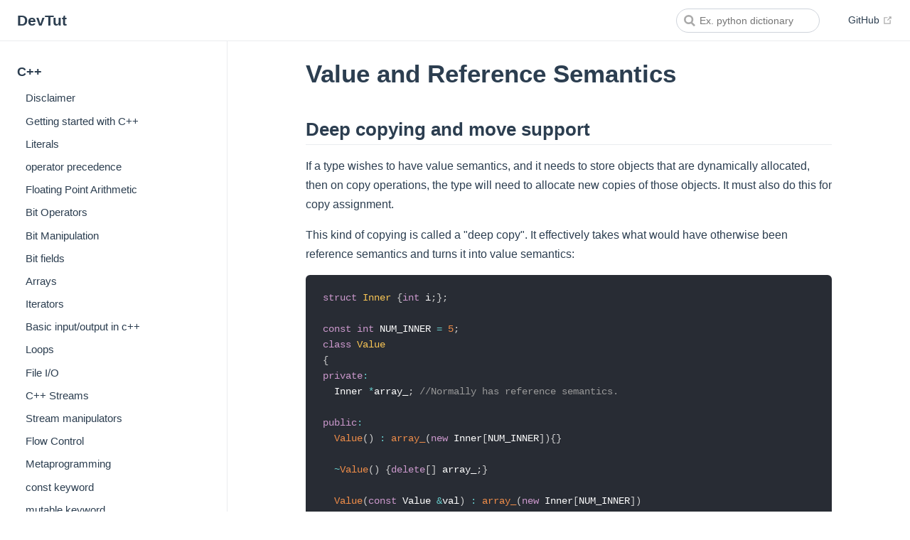

--- FILE ---
content_type: text/html; charset=utf-8
request_url: https://devtut.github.io/cpp/value-and-reference-semantics.html
body_size: 7210
content:
<!DOCTYPE html>
<html lang="en-US">
  <head>
    <meta charset="utf-8">
    <meta name="viewport" content="width=device-width,initial-scale=1">
    <title>C++ | Value and Reference Semantics</title>
    <meta name="generator" content="VuePress 1.8.2">
    <link rel="icon" type="image/png" sizes="32x32" href="/favicon-32x32.png">
    <link rel="icon" type="image/png" sizes="16x16" href="/favicon-16x16.png">
    <link rel="manifest" href="/site.webmanifest">
    <link rel="apple-touch-icon" sizes="180x180" href="/apple-touch-icon.png">
    <link rel="mask-icon" href="/safari-pinned-tab.svg" color="#5bbad5">
    <meta name="description" content="Deep copying and move support, Definitions">
    <meta property="og:site_name" content="DevTut">
    <meta property="og:title" content="C++ | Value and Reference Semantics">
    <meta property="og:description" content="Deep copying and move support, Definitions">
    <meta property="og:type" content="article">
    <meta property="og:url" content="/cpp/value-and-reference-semantics.html">
    <meta property="og:image" content="/logo.png">
    <meta name="twitter:title" content="C++ | Value and Reference Semantics">
    <meta name="twitter:description" content="Deep copying and move support, Definitions">
    <meta name="twitter:url" content="/cpp/value-and-reference-semantics.html">
    <meta name="twitter:card" content="summary_large_image">
    <meta name="twitter:image" content="/logo.png">
    <meta name="theme-color" content="#ffffff">
    <meta name="apple-mobile-web-app-capable" content="yes">
    <meta name="apple-mobile-web-app-status-bar-style" content="black">
    <meta name="msapplication-TileImage" content="/mstile-150x150.png">
    <meta name="msapplication-TileColor" content="#da532c">
    <meta name="google-site-verification" content="76_rKXgwMVIjd-axJC_1zPV9OS4mEjvtgjYOWVkAdnQ">
    
    <link rel="preload" href="/assets/css/0.styles.60619e34.css" as="style"><link rel="preload" href="/assets/js/app.1779e102.js" as="script"><link rel="preload" href="/assets/js/3.2cfa8016.js" as="script"><link rel="preload" href="/assets/js/754.e1eab124.js" as="script">
    <link rel="stylesheet" href="/assets/css/0.styles.60619e34.css">
  </head>
  <body>
    <div id="app" data-server-rendered="true"><div class="theme-container"><header class="navbar"><div class="sidebar-button"><svg xmlns="http://www.w3.org/2000/svg" aria-hidden="true" role="img" viewBox="0 0 448 512" class="icon"><path fill="currentColor" d="M436 124H12c-6.627 0-12-5.373-12-12V80c0-6.627 5.373-12 12-12h424c6.627 0 12 5.373 12 12v32c0 6.627-5.373 12-12 12zm0 160H12c-6.627 0-12-5.373-12-12v-32c0-6.627 5.373-12 12-12h424c6.627 0 12 5.373 12 12v32c0 6.627-5.373 12-12 12zm0 160H12c-6.627 0-12-5.373-12-12v-32c0-6.627 5.373-12 12-12h424c6.627 0 12 5.373 12 12v32c0 6.627-5.373 12-12 12z"></path></svg></div> <a href="/" class="home-link router-link-active"><!----> <span class="site-name">DevTut</span></a> <div class="links"><form id="search-form" role="search" class="algolia-search-wrapper search-box"><input id="algolia-search-input" class="search-query"></form> <nav class="nav-links can-hide"> <a href="https://github.com/devtut/generate" target="_blank" rel="noopener noreferrer" class="repo-link">
    GitHub
    <span><svg xmlns="http://www.w3.org/2000/svg" aria-hidden="true" focusable="false" x="0px" y="0px" viewBox="0 0 100 100" width="15" height="15" class="icon outbound"><path fill="currentColor" d="M18.8,85.1h56l0,0c2.2,0,4-1.8,4-4v-32h-8v28h-48v-48h28v-8h-32l0,0c-2.2,0-4,1.8-4,4v56C14.8,83.3,16.6,85.1,18.8,85.1z"></path> <polygon fill="currentColor" points="45.7,48.7 51.3,54.3 77.2,28.5 77.2,37.2 85.2,37.2 85.2,14.9 62.8,14.9 62.8,22.9 71.5,22.9"></polygon></svg> <span class="sr-only">(opens new window)</span></span></a></nav></div></header> <div class="sidebar-mask"></div> <aside class="sidebar"><nav class="nav-links"> <a href="https://github.com/devtut/generate" target="_blank" rel="noopener noreferrer" class="repo-link">
    GitHub
    <span><svg xmlns="http://www.w3.org/2000/svg" aria-hidden="true" focusable="false" x="0px" y="0px" viewBox="0 0 100 100" width="15" height="15" class="icon outbound"><path fill="currentColor" d="M18.8,85.1h56l0,0c2.2,0,4-1.8,4-4v-32h-8v28h-48v-48h28v-8h-32l0,0c-2.2,0-4,1.8-4,4v56C14.8,83.3,16.6,85.1,18.8,85.1z"></path> <polygon fill="currentColor" points="45.7,48.7 51.3,54.3 77.2,28.5 77.2,37.2 85.2,37.2 85.2,14.9 62.8,14.9 62.8,22.9 71.5,22.9"></polygon></svg> <span class="sr-only">(opens new window)</span></span></a></nav>  <ul class="sidebar-links"><li><section class="sidebar-group depth-0"><p class="sidebar-heading open"><span>C++</span> <!----></p> <ul class="sidebar-links sidebar-group-items"><li><a href="/cpp/" aria-current="page" class="sidebar-link">Disclaimer</a></li><li><a href="/cpp/getting-started-with-cpp.html" class="sidebar-link">Getting started with C++</a></li><li><a href="/cpp/literals.html" class="sidebar-link">Literals</a></li><li><a href="/cpp/operator-precedence.html" class="sidebar-link">operator precedence</a></li><li><a href="/cpp/floating-point-arithmetic.html" class="sidebar-link">Floating Point Arithmetic</a></li><li><a href="/cpp/bit-operators.html" class="sidebar-link">Bit Operators</a></li><li><a href="/cpp/bit-manipulation.html" class="sidebar-link">Bit Manipulation</a></li><li><a href="/cpp/bit-fields.html" class="sidebar-link">Bit fields</a></li><li><a href="/cpp/arrays.html" class="sidebar-link">Arrays</a></li><li><a href="/cpp/iterators.html" class="sidebar-link">Iterators</a></li><li><a href="/cpp/basic-input-output-in-c.html" class="sidebar-link">Basic input/output in c++</a></li><li><a href="/cpp/loops.html" class="sidebar-link">Loops</a></li><li><a href="/cpp/file-i-o.html" class="sidebar-link">File I/O</a></li><li><a href="/cpp/cpp-streams.html" class="sidebar-link">C++ Streams</a></li><li><a href="/cpp/stream-manipulators.html" class="sidebar-link">Stream manipulators</a></li><li><a href="/cpp/flow-control.html" class="sidebar-link">Flow Control</a></li><li><a href="/cpp/metaprogramming.html" class="sidebar-link">Metaprogramming</a></li><li><a href="/cpp/const-keyword.html" class="sidebar-link">const keyword</a></li><li><a href="/cpp/mutable-keyword.html" class="sidebar-link">mutable keyword</a></li><li><a href="/cpp/friend-keyword.html" class="sidebar-link">Friend keyword</a></li><li><a href="/cpp/type-keywords.html" class="sidebar-link">Type Keywords</a></li><li><a href="/cpp/basic-type-keywords.html" class="sidebar-link">Basic Type Keywords</a></li><li><a href="/cpp/variable-declaration-keywords.html" class="sidebar-link">Variable Declaration Keywords</a></li><li><a href="/cpp/keywords.html" class="sidebar-link">Keywords</a></li><li><a href="/cpp/returning-several-values-from-a-function.html" class="sidebar-link">Returning several values from a function</a></li><li><a href="/cpp/polymorphism.html" class="sidebar-link">Polymorphism</a></li><li><a href="/cpp/references.html" class="sidebar-link">References</a></li><li><a href="/cpp/value-and-reference-semantics.html" aria-current="page" class="active sidebar-link">Value and Reference Semantics</a><ul class="sidebar-sub-headers"><li class="sidebar-sub-header"><a href="/cpp/value-and-reference-semantics.html#deep-copying-and-move-support" class="sidebar-link">Deep copying and move support</a></li><li class="sidebar-sub-header"><a href="/cpp/value-and-reference-semantics.html#definitions" class="sidebar-link">Definitions</a></li></ul></li><li><a href="/cpp/c-function-call-by-value-vs-call-by-reference.html" class="sidebar-link">C++ function &quot;call by value&quot; vs. &quot;call by reference&quot;</a></li><li><a href="/cpp/copying-vs-assignment.html" class="sidebar-link">Copying vs Assignment</a></li><li><a href="/cpp/pointers.html" class="sidebar-link">Pointers</a></li><li><a href="/cpp/pointers-to-members.html" class="sidebar-link">Pointers to members</a></li><li><a href="/cpp/the-this-pointer.html" class="sidebar-link">The This Pointer</a></li><li><a href="/cpp/smart-pointers.html" class="sidebar-link">Smart Pointers</a></li><li><a href="/cpp/classes-structures.html" class="sidebar-link">Classes/Structures</a></li><li><a href="/cpp/function-overloading.html" class="sidebar-link">Function Overloading</a></li><li><a href="/cpp/operator-overloading.html" class="sidebar-link">Operator Overloading</a></li><li><a href="/cpp/function-template-overloading.html" class="sidebar-link">Function Template Overloading</a></li><li><a href="/cpp/virtual-member-functions.html" class="sidebar-link">Virtual Member Functions</a></li><li><a href="/cpp/inline-functions.html" class="sidebar-link">Inline functions</a></li><li><a href="/cpp/special-member-functions.html" class="sidebar-link">Special Member Functions</a></li><li><a href="/cpp/non-static-member-functions.html" class="sidebar-link">Non-Static Member Functions</a></li><li><a href="/cpp/constant-class-member-functions.html" class="sidebar-link">Constant class member functions</a></li><li><a href="/cpp/c-containers.html" class="sidebar-link">C++ Containers</a></li><li><a href="/cpp/namespaces.html" class="sidebar-link">Namespaces</a></li><li><a href="/cpp/header-files.html" class="sidebar-link">Header Files</a></li><li><a href="/cpp/using-declaration.html" class="sidebar-link">Using declaration</a></li><li><a href="/cpp/std-string.html" class="sidebar-link">std::string</a></li><li><a href="/cpp/std-array.html" class="sidebar-link">std::array</a></li><li><a href="/cpp/std-vector.html" class="sidebar-link">std::vector</a></li><li><a href="/cpp/std-map.html" class="sidebar-link">std::map</a></li><li><a href="/cpp/std-optional.html" class="sidebar-link">std::optional</a></li><li><a href="/cpp/std-function-to-wrap-any-element-that-is-callable.html" class="sidebar-link">std::function: To wrap any element that is callable</a></li><li><a href="/cpp/std-forward-list.html" class="sidebar-link">std::forward_list</a></li><li><a href="/cpp/std-pair.html" class="sidebar-link">std::pair</a></li><li><a href="/cpp/std-atomics.html" class="sidebar-link">std::atomics</a></li><li><a href="/cpp/std-variant.html" class="sidebar-link">std::variant</a></li><li><a href="/cpp/std-iomanip.html" class="sidebar-link">std::iomanip</a></li><li><a href="/cpp/std-any.html" class="sidebar-link">std::any</a></li><li><a href="/cpp/std-set-and-std-multiset.html" class="sidebar-link">std::set and std::multiset</a></li><li><a href="/cpp/std-integer-sequence.html" class="sidebar-link">std::integer_sequence</a></li><li><a href="/cpp/using-std-unordered-map.html" class="sidebar-link">Using std::unordered_map</a></li><li><a href="/cpp/standard-library-algorithms.html" class="sidebar-link">Standard Library Algorithms</a></li><li><a href="/cpp/the-iso-c-standard.html" class="sidebar-link">The ISO C++ Standard</a></li><li><a href="/cpp/inline-variables.html" class="sidebar-link">Inline variables</a></li><li><a href="/cpp/random-number-generation.html" class="sidebar-link">Random number generation</a></li><li><a href="/cpp/date-and-time-using-chrono-header.html" class="sidebar-link">Date and time using  header</a></li><li><a href="/cpp/sorting.html" class="sidebar-link">Sorting</a></li><li><a href="/cpp/enumeration.html" class="sidebar-link">Enumeration</a></li><li><a href="/cpp/iteration.html" class="sidebar-link">Iteration</a></li><li><a href="/cpp/regular-expressions.html" class="sidebar-link">Regular expressions</a></li><li><a href="/cpp/implementation-defined-behavior.html" class="sidebar-link">Implementation-defined behavior</a></li><li><a href="/cpp/exceptions.html" class="sidebar-link">Exceptions</a></li><li><a href="/cpp/lambdas.html" class="sidebar-link">Lambdas</a></li><li><a href="/cpp/value-categories.html" class="sidebar-link">Value Categories</a></li><li><a href="/cpp/preprocessor.html" class="sidebar-link">Preprocessor</a></li><li><a href="/cpp/data-structures-in-c.html" class="sidebar-link">Data Structures in C++</a></li><li><a href="/cpp/templates.html" class="sidebar-link">Templates</a></li><li><a href="/cpp/expression-templates.html" class="sidebar-link">Expression templates</a></li><li><a href="/cpp/curiously-recurring-template-pattern-crtp.html" class="sidebar-link">Curiously Recurring Template Pattern (CRTP)</a></li><li><a href="/cpp/threading.html" class="sidebar-link">Threading</a></li><li><a href="/cpp/thread-synchronization-structures.html" class="sidebar-link">Thread synchronization structures</a></li><li><a href="/cpp/the-rule-of-three-five-and-zero.html" class="sidebar-link">The Rule of Three, Five, And Zero</a></li><li><a href="/cpp/raii-resource-acquisition-is-initialization.html" class="sidebar-link">RAII: Resource Acquisition Is Initialization</a></li><li><a href="/cpp/rtti-run-time-type-information.html" class="sidebar-link">RTTI: Run-Time Type Information</a></li><li><a href="/cpp/mutexes.html" class="sidebar-link">Mutexes</a></li><li><a href="/cpp/recursive-mutex.html" class="sidebar-link">Recursive Mutex</a></li><li><a href="/cpp/semaphore.html" class="sidebar-link">Semaphore</a></li><li><a href="/cpp/futures-and-promises.html" class="sidebar-link">Futures and Promises</a></li><li><a href="/cpp/atomic-types.html" class="sidebar-link">Atomic Types</a></li><li><a href="/cpp/type-erasure.html" class="sidebar-link">Type Erasure</a></li><li><a href="/cpp/explicit-type-conversions.html" class="sidebar-link">Explicit type conversions</a></li><li><a href="/cpp/unnamed-types.html" class="sidebar-link">Unnamed types</a></li><li><a href="/cpp/type-traits.html" class="sidebar-link">Type Traits</a></li><li><a href="/cpp/return-type-covariance.html" class="sidebar-link">Return Type Covariance</a></li><li><a href="/cpp/layout-of-object-types.html" class="sidebar-link">Layout of object types</a></li><li><a href="/cpp/type-inference.html" class="sidebar-link">Type Inference</a></li><li><a href="/cpp/typedef-and-type-aliases.html" class="sidebar-link">Typedef and type aliases</a></li><li><a href="/cpp/type-deduction.html" class="sidebar-link">type deduction</a></li><li><a href="/cpp/trailing-return-type.html" class="sidebar-link">Trailing return type</a></li><li><a href="/cpp/alignment.html" class="sidebar-link">Alignment</a></li><li><a href="/cpp/perfect-forwarding.html" class="sidebar-link">Perfect Forwarding</a></li><li><a href="/cpp/decltype.html" class="sidebar-link">decltype</a></li><li><a href="/cpp/sfinae-substitution-failure-is-not-an-error.html" class="sidebar-link">SFINAE (Substitution Failure Is Not An Error)</a></li><li><a href="/cpp/undefined-behavior.html" class="sidebar-link">Undefined Behavior</a></li><li><a href="/cpp/overload-resolution.html" class="sidebar-link">Overload resolution</a></li><li><a href="/cpp/move-semantics.html" class="sidebar-link">Move Semantics</a></li><li><a href="/cpp/pimpl-idiom.html" class="sidebar-link">Pimpl Idiom</a></li><li><a href="/cpp/auto.html" class="sidebar-link">auto</a></li><li><a href="/cpp/copy-elision.html" class="sidebar-link">Copy Elision</a></li><li><a href="/cpp/fold-expressions.html" class="sidebar-link">Fold Expressions</a></li><li><a href="/cpp/unions.html" class="sidebar-link">Unions</a></li><li><a href="/cpp/design-pattern-implementation-in-c.html" class="sidebar-link">Design pattern implementation in C++</a></li><li><a href="/cpp/singleton-design-pattern.html" class="sidebar-link">Singleton Design Pattern</a></li><li><a href="/cpp/user-defined-literals.html" class="sidebar-link">User-Defined Literals</a></li><li><a href="/cpp/memory-management.html" class="sidebar-link">Memory management</a></li><li><a href="/cpp/c-11-memory-model.html" class="sidebar-link">C++11 Memory Model</a></li><li><a href="/cpp/scopes.html" class="sidebar-link">Scopes</a></li><li><a href="/cpp/static-assert.html" class="sidebar-link">static_assert</a></li><li><a href="/cpp/constexpr.html" class="sidebar-link">constexpr</a></li><li><a href="/cpp/one-definition-rule-odr.html" class="sidebar-link">One Definition Rule (ODR)</a></li><li><a href="/cpp/unspecified-behavior.html" class="sidebar-link">Unspecified behavior</a></li><li><a href="/cpp/argument-dependent-name-lookup.html" class="sidebar-link">Argument Dependent Name Lookup</a></li><li><a href="/cpp/attributes.html" class="sidebar-link">Attributes</a></li><li><a href="/cpp/recursion-in-c.html" class="sidebar-link">Recursion in C++</a></li><li><a href="/cpp/arithmitic-metaprogramming.html" class="sidebar-link">Arithmitic Metaprogramming</a></li><li><a href="/cpp/callable-objects.html" class="sidebar-link">Callable Objects</a></li><li><a href="/cpp/client-server-examples.html" class="sidebar-link">Client server examples</a></li><li><a href="/cpp/const-correctness.html" class="sidebar-link">Const Correctness</a></li><li><a href="/cpp/parameter-packs.html" class="sidebar-link">Parameter packs</a></li><li><a href="/cpp/build-systems.html" class="sidebar-link">Build Systems</a></li><li><a href="/cpp/concurrency-with-openmp.html" class="sidebar-link">Concurrency With OpenMP</a></li><li><a href="/cpp/resource-management.html" class="sidebar-link">Resource Management</a></li><li><a href="/cpp/storage-class-specifiers.html" class="sidebar-link">Storage class specifiers</a></li><li><a href="/cpp/linkage-specifications.html" class="sidebar-link">Linkage specifications</a></li><li><a href="/cpp/digit-separators.html" class="sidebar-link">Digit separators</a></li><li><a href="/cpp/c-incompatibilities.html" class="sidebar-link">C incompatibilities</a></li><li><a href="/cpp/side-by-side-comparisons-of-classic-c-examples-solved-via-c-vs-c-11-vs-c-14-vs-c-17.html" class="sidebar-link">Side by Side Comparisons of classic C++ examples solved via C++ vs C++11 vs C++14 vs C++17</a></li><li><a href="/cpp/compiling-and-building.html" class="sidebar-link">Compiling and Building</a></li><li><a href="/cpp/common-compile-linker-errors-gcc.html" class="sidebar-link">Common compile/linker errors (GCC)</a></li><li><a href="/cpp/more-undefined-behaviors-in-c.html" class="sidebar-link">More undefined behaviors in C++</a></li><li><a href="/cpp/unit-testing-in-c.html" class="sidebar-link">Unit Testing in C++</a></li><li><a href="/cpp/c-debugging-and-debug-prevention-tools-techniques.html" class="sidebar-link">C++ Debugging and Debug-prevention Tools &amp; Techniques</a></li><li><a href="/cpp/optimization-in-c.html" class="sidebar-link">Optimization in C++</a></li><li><a href="/cpp/optimization.html" class="sidebar-link">Optimization</a></li><li><a href="/cpp/profiling.html" class="sidebar-link">Profiling</a></li><li><a href="/cpp/refactoring-techniques.html" class="sidebar-link">Refactoring Techniques</a></li><li><a href="/cpp/internationalization-in-c.html" class="sidebar-link">Internationalization in C++</a></li><li><a href="/cpp/contributors.html" class="sidebar-link">The Contributors</a></li></ul></section></li></ul> </aside> <main class="page"> <div class="theme-default-content content__default"><h1 id="value-and-reference-semantics"><a href="#value-and-reference-semantics" class="header-anchor">#</a> Value and Reference Semantics</h1> <h2 id="deep-copying-and-move-support"><a href="#deep-copying-and-move-support" class="header-anchor">#</a> Deep copying and move support</h2> <p>If a type wishes to have value semantics, and it needs to store objects that are dynamically allocated, then on copy operations, the type will need to allocate new copies of those objects. It must also do this for copy assignment.</p> <p>This kind of copying is called a &quot;deep copy&quot;. It effectively takes what would have otherwise been reference semantics and turns it into value semantics:</p> <div class="language-cpp extra-class"><pre class="language-cpp"><code><span class="token keyword">struct</span> <span class="token class-name">Inner</span> <span class="token punctuation">{</span><span class="token keyword">int</span> i<span class="token punctuation">;</span><span class="token punctuation">}</span><span class="token punctuation">;</span>

<span class="token keyword">const</span> <span class="token keyword">int</span> NUM_INNER <span class="token operator">=</span> <span class="token number">5</span><span class="token punctuation">;</span>
<span class="token keyword">class</span> <span class="token class-name">Value</span>
<span class="token punctuation">{</span>
<span class="token keyword">private</span><span class="token operator">:</span>
  Inner <span class="token operator">*</span>array_<span class="token punctuation">;</span> <span class="token comment">//Normally has reference semantics.</span>

<span class="token keyword">public</span><span class="token operator">:</span>
  <span class="token function">Value</span><span class="token punctuation">(</span><span class="token punctuation">)</span> <span class="token operator">:</span> <span class="token function">array_</span><span class="token punctuation">(</span><span class="token keyword">new</span> Inner<span class="token punctuation">[</span>NUM_INNER<span class="token punctuation">]</span><span class="token punctuation">)</span><span class="token punctuation">{</span><span class="token punctuation">}</span>

  <span class="token operator">~</span><span class="token function">Value</span><span class="token punctuation">(</span><span class="token punctuation">)</span> <span class="token punctuation">{</span><span class="token keyword">delete</span><span class="token punctuation">[</span><span class="token punctuation">]</span> array_<span class="token punctuation">;</span><span class="token punctuation">}</span>

  <span class="token function">Value</span><span class="token punctuation">(</span><span class="token keyword">const</span> Value <span class="token operator">&amp;</span>val<span class="token punctuation">)</span> <span class="token operator">:</span> <span class="token function">array_</span><span class="token punctuation">(</span><span class="token keyword">new</span> Inner<span class="token punctuation">[</span>NUM_INNER<span class="token punctuation">]</span><span class="token punctuation">)</span>
  <span class="token punctuation">{</span>
    <span class="token keyword">for</span><span class="token punctuation">(</span><span class="token keyword">int</span> i <span class="token operator">=</span> <span class="token number">0</span><span class="token punctuation">;</span> i <span class="token operator">&lt;</span> NUM_INNER<span class="token punctuation">;</span> <span class="token operator">++</span>i<span class="token punctuation">)</span>
      array_<span class="token punctuation">[</span>i<span class="token punctuation">]</span> <span class="token operator">=</span> val<span class="token punctuation">.</span>array_<span class="token punctuation">[</span>i<span class="token punctuation">]</span><span class="token punctuation">;</span>
  <span class="token punctuation">}</span>

  Value <span class="token operator">&amp;</span><span class="token keyword">operator</span><span class="token operator">=</span><span class="token punctuation">(</span><span class="token keyword">const</span> Value <span class="token operator">&amp;</span>val<span class="token punctuation">)</span>
  <span class="token punctuation">{</span>
    <span class="token keyword">for</span><span class="token punctuation">(</span><span class="token keyword">int</span> i <span class="token operator">=</span> <span class="token number">0</span><span class="token punctuation">;</span> i <span class="token operator">&lt;</span> NUM_INNER<span class="token punctuation">;</span> <span class="token operator">++</span>i<span class="token punctuation">)</span>
      array_<span class="token punctuation">[</span>i<span class="token punctuation">]</span> <span class="token operator">=</span> val<span class="token punctuation">.</span>array_<span class="token punctuation">[</span>i<span class="token punctuation">]</span><span class="token punctuation">;</span>
    <span class="token keyword">return</span> <span class="token operator">*</span><span class="token keyword">this</span><span class="token punctuation">;</span>
  <span class="token punctuation">}</span>
<span class="token punctuation">}</span><span class="token punctuation">;</span>

</code></pre></div><p>Move semantics allow a type like <code>Value</code> to avoid truly copying its referenced data. If the user uses the value in a way that provokes a move, the &quot;copied&quot; from object can be left empty of the data it referenced:</p> <div class="language-cpp extra-class"><pre class="language-cpp"><code><span class="token keyword">struct</span> <span class="token class-name">Inner</span> <span class="token punctuation">{</span><span class="token keyword">int</span> i<span class="token punctuation">;</span><span class="token punctuation">}</span><span class="token punctuation">;</span>

<span class="token keyword">constexpr</span> <span class="token keyword">auto</span> NUM_INNER <span class="token operator">=</span> <span class="token number">5</span><span class="token punctuation">;</span>
<span class="token keyword">class</span> <span class="token class-name">Value</span>
<span class="token punctuation">{</span>
<span class="token keyword">private</span><span class="token operator">:</span>
  Inner <span class="token operator">*</span>array_<span class="token punctuation">;</span> <span class="token comment">//Normally has reference semantics.</span>

<span class="token keyword">public</span><span class="token operator">:</span>
  <span class="token function">Value</span><span class="token punctuation">(</span><span class="token punctuation">)</span> <span class="token operator">:</span> <span class="token function">array_</span><span class="token punctuation">(</span><span class="token keyword">new</span> Inner<span class="token punctuation">[</span>NUM_INNER<span class="token punctuation">]</span><span class="token punctuation">)</span><span class="token punctuation">{</span><span class="token punctuation">}</span>

  <span class="token comment">//OK to delete even if nullptr</span>
  <span class="token operator">~</span><span class="token function">Value</span><span class="token punctuation">(</span><span class="token punctuation">)</span> <span class="token punctuation">{</span><span class="token keyword">delete</span><span class="token punctuation">[</span><span class="token punctuation">]</span> array_<span class="token punctuation">;</span><span class="token punctuation">}</span>

  <span class="token function">Value</span><span class="token punctuation">(</span><span class="token keyword">const</span> Value <span class="token operator">&amp;</span>val<span class="token punctuation">)</span> <span class="token operator">:</span> <span class="token function">array_</span><span class="token punctuation">(</span><span class="token keyword">new</span> Inner<span class="token punctuation">[</span>NUM_INNER<span class="token punctuation">]</span><span class="token punctuation">)</span>
  <span class="token punctuation">{</span>
    <span class="token keyword">for</span><span class="token punctuation">(</span><span class="token keyword">int</span> i <span class="token operator">=</span> <span class="token number">0</span><span class="token punctuation">;</span> i <span class="token operator">&lt;</span> NUM_INNER<span class="token punctuation">;</span> <span class="token operator">++</span>i<span class="token punctuation">)</span>
      array_<span class="token punctuation">[</span>i<span class="token punctuation">]</span> <span class="token operator">=</span> val<span class="token punctuation">.</span>array_<span class="token punctuation">[</span>i<span class="token punctuation">]</span><span class="token punctuation">;</span>
  <span class="token punctuation">}</span>

  Value <span class="token operator">&amp;</span><span class="token keyword">operator</span><span class="token operator">=</span><span class="token punctuation">(</span><span class="token keyword">const</span> Value <span class="token operator">&amp;</span>val<span class="token punctuation">)</span>
  <span class="token punctuation">{</span>
    <span class="token keyword">for</span><span class="token punctuation">(</span><span class="token keyword">int</span> i <span class="token operator">=</span> <span class="token number">0</span><span class="token punctuation">;</span> i <span class="token operator">&lt;</span> NUM_INNER<span class="token punctuation">;</span> <span class="token operator">++</span>i<span class="token punctuation">)</span>
      array_<span class="token punctuation">[</span>i<span class="token punctuation">]</span> <span class="token operator">=</span> val<span class="token punctuation">.</span>array_<span class="token punctuation">[</span>i<span class="token punctuation">]</span><span class="token punctuation">;</span>
    <span class="token keyword">return</span> <span class="token operator">*</span><span class="token keyword">this</span><span class="token punctuation">;</span>
  <span class="token punctuation">}</span>

  <span class="token comment">//Movement means no memory allocation.</span>
  <span class="token comment">//Cannot throw exceptions.</span>
  <span class="token function">Value</span><span class="token punctuation">(</span>Value <span class="token operator">&amp;&amp;</span>val<span class="token punctuation">)</span> <span class="token keyword">noexcept</span> <span class="token operator">:</span> <span class="token function">array_</span><span class="token punctuation">(</span>val<span class="token punctuation">.</span>array_<span class="token punctuation">)</span>
  <span class="token punctuation">{</span>
    <span class="token comment">//We've stolen the old value.</span>
    val<span class="token punctuation">.</span>array_ <span class="token operator">=</span> <span class="token keyword">nullptr</span><span class="token punctuation">;</span>
  <span class="token punctuation">}</span>

  <span class="token comment">//Cannot throw exceptions.</span>
  Value <span class="token operator">&amp;</span><span class="token keyword">operator</span><span class="token operator">=</span><span class="token punctuation">(</span>Value <span class="token operator">&amp;&amp;</span>val<span class="token punctuation">)</span> <span class="token keyword">noexcept</span>
  <span class="token punctuation">{</span>
    <span class="token comment">//Clever trick. Since `val` is going to be destroyed soon anyway,</span>
    <span class="token comment">//we swap his data with ours. His destructor will destroy our data.</span>
    std<span class="token double-colon punctuation">::</span><span class="token function">swap</span><span class="token punctuation">(</span>array_<span class="token punctuation">,</span> val<span class="token punctuation">.</span>array_<span class="token punctuation">)</span><span class="token punctuation">;</span>
  <span class="token punctuation">}</span>
<span class="token punctuation">}</span><span class="token punctuation">;</span>

</code></pre></div><p>Indeed, we can even make such a type non-copyable, if we want to forbid deep copies while still allowing the object to be moved around.</p> <div class="language-cpp extra-class"><pre class="language-cpp"><code><span class="token keyword">struct</span> <span class="token class-name">Inner</span> <span class="token punctuation">{</span><span class="token keyword">int</span> i<span class="token punctuation">;</span><span class="token punctuation">}</span><span class="token punctuation">;</span>

<span class="token keyword">constexpr</span> <span class="token keyword">auto</span> NUM_INNER <span class="token operator">=</span> <span class="token number">5</span><span class="token punctuation">;</span>
<span class="token keyword">class</span> <span class="token class-name">Value</span>
<span class="token punctuation">{</span>
<span class="token keyword">private</span><span class="token operator">:</span>
  Inner <span class="token operator">*</span>array_<span class="token punctuation">;</span> <span class="token comment">//Normally has reference semantics.</span>

<span class="token keyword">public</span><span class="token operator">:</span>
  <span class="token function">Value</span><span class="token punctuation">(</span><span class="token punctuation">)</span> <span class="token operator">:</span> <span class="token function">array_</span><span class="token punctuation">(</span><span class="token keyword">new</span> Inner<span class="token punctuation">[</span>NUM_INNER<span class="token punctuation">]</span><span class="token punctuation">)</span><span class="token punctuation">{</span><span class="token punctuation">}</span>

  <span class="token comment">//OK to delete even if nullptr</span>
  <span class="token operator">~</span><span class="token function">Value</span><span class="token punctuation">(</span><span class="token punctuation">)</span> <span class="token punctuation">{</span><span class="token keyword">delete</span><span class="token punctuation">[</span><span class="token punctuation">]</span> array_<span class="token punctuation">;</span><span class="token punctuation">}</span>

  <span class="token function">Value</span><span class="token punctuation">(</span><span class="token keyword">const</span> Value <span class="token operator">&amp;</span>val<span class="token punctuation">)</span> <span class="token operator">=</span> <span class="token keyword">delete</span><span class="token punctuation">;</span>
  Value <span class="token operator">&amp;</span><span class="token keyword">operator</span><span class="token operator">=</span><span class="token punctuation">(</span><span class="token keyword">const</span> Value <span class="token operator">&amp;</span>val<span class="token punctuation">)</span> <span class="token operator">=</span> <span class="token keyword">delete</span><span class="token punctuation">;</span>

  <span class="token comment">//Movement means no memory allocation.</span>
  <span class="token comment">//Cannot throw exceptions.</span>
  <span class="token function">Value</span><span class="token punctuation">(</span>Value <span class="token operator">&amp;&amp;</span>val<span class="token punctuation">)</span> <span class="token keyword">noexcept</span> <span class="token operator">:</span> <span class="token function">array_</span><span class="token punctuation">(</span>val<span class="token punctuation">.</span>array_<span class="token punctuation">)</span>
  <span class="token punctuation">{</span>
    <span class="token comment">//We've stolen the old value.</span>
    val<span class="token punctuation">.</span>array_ <span class="token operator">=</span> <span class="token keyword">nullptr</span><span class="token punctuation">;</span>
  <span class="token punctuation">}</span>

  <span class="token comment">//Cannot throw exceptions.</span>
  Value <span class="token operator">&amp;</span><span class="token keyword">operator</span><span class="token operator">=</span><span class="token punctuation">(</span>Value <span class="token operator">&amp;&amp;</span>val<span class="token punctuation">)</span> <span class="token keyword">noexcept</span>
  <span class="token punctuation">{</span>
    <span class="token comment">//Clever trick. Since `val` is going to be destroyed soon anyway,</span>
    <span class="token comment">//we swap his data with ours. His destructor will destroy our data.</span>
    std<span class="token double-colon punctuation">::</span><span class="token function">swap</span><span class="token punctuation">(</span>array_<span class="token punctuation">,</span> val<span class="token punctuation">.</span>array_<span class="token punctuation">)</span><span class="token punctuation">;</span>
  <span class="token punctuation">}</span>
<span class="token punctuation">}</span><span class="token punctuation">;</span>

</code></pre></div><p>We can even apply the Rule of Zero, through the use of <code>unique_ptr</code>:</p> <div class="language-cpp extra-class"><pre class="language-cpp"><code><span class="token keyword">struct</span> <span class="token class-name">Inner</span> <span class="token punctuation">{</span><span class="token keyword">int</span> i<span class="token punctuation">;</span><span class="token punctuation">}</span><span class="token punctuation">;</span>

<span class="token keyword">constexpr</span> <span class="token keyword">auto</span> NUM_INNER <span class="token operator">=</span> <span class="token number">5</span><span class="token punctuation">;</span>
<span class="token keyword">class</span> <span class="token class-name">Value</span>
<span class="token punctuation">{</span>
<span class="token keyword">private</span><span class="token operator">:</span>
  unique_ptr<span class="token operator">&lt;</span>Inner <span class="token punctuation">[</span><span class="token punctuation">]</span><span class="token operator">&gt;</span>array_<span class="token punctuation">;</span> <span class="token comment">//Move-only type.</span>

<span class="token keyword">public</span><span class="token operator">:</span>
  <span class="token function">Value</span><span class="token punctuation">(</span><span class="token punctuation">)</span> <span class="token operator">:</span> <span class="token function">array_</span><span class="token punctuation">(</span><span class="token keyword">new</span> Inner<span class="token punctuation">[</span>NUM_INNER<span class="token punctuation">]</span><span class="token punctuation">)</span><span class="token punctuation">{</span><span class="token punctuation">}</span>

  <span class="token comment">//No need to explicitly delete. Or even declare.</span>
  <span class="token operator">~</span><span class="token function">Value</span><span class="token punctuation">(</span><span class="token punctuation">)</span> <span class="token operator">=</span> <span class="token keyword">default</span><span class="token punctuation">;</span> <span class="token punctuation">{</span><span class="token keyword">delete</span><span class="token punctuation">[</span><span class="token punctuation">]</span> array_<span class="token punctuation">;</span><span class="token punctuation">}</span>

  <span class="token comment">//No need to explicitly delete. Or even declare.</span>
  <span class="token function">Value</span><span class="token punctuation">(</span><span class="token keyword">const</span> Value <span class="token operator">&amp;</span>val<span class="token punctuation">)</span> <span class="token operator">=</span> <span class="token keyword">default</span><span class="token punctuation">;</span>
  Value <span class="token operator">&amp;</span><span class="token keyword">operator</span><span class="token operator">=</span><span class="token punctuation">(</span><span class="token keyword">const</span> Value <span class="token operator">&amp;</span>val<span class="token punctuation">)</span> <span class="token operator">=</span> <span class="token keyword">default</span><span class="token punctuation">;</span>

  <span class="token comment">//Will perform an element-wise move.</span>
  <span class="token function">Value</span><span class="token punctuation">(</span>Value <span class="token operator">&amp;&amp;</span>val<span class="token punctuation">)</span> <span class="token keyword">noexcept</span> <span class="token operator">=</span> <span class="token keyword">default</span><span class="token punctuation">;</span>

  <span class="token comment">//Will perform an element-wise move.</span>
  Value <span class="token operator">&amp;</span><span class="token keyword">operator</span><span class="token operator">=</span><span class="token punctuation">(</span>Value <span class="token operator">&amp;&amp;</span>val<span class="token punctuation">)</span> <span class="token keyword">noexcept</span> <span class="token operator">=</span> <span class="token keyword">default</span><span class="token punctuation">;</span>
<span class="token punctuation">}</span><span class="token punctuation">;</span>

</code></pre></div><h2 id="definitions"><a href="#definitions" class="header-anchor">#</a> Definitions</h2> <p>A type has value semantics if the object's observable state is functionally distinct from all other objects of that type. This means that if you copy an object, you have a new object, and modifications of the new object will not be in any way visible from the old object.</p> <p>Most basic C++ types have value semantics:</p> <div class="language-cpp extra-class"><pre class="language-cpp"><code><span class="token keyword">int</span> i <span class="token operator">=</span> <span class="token number">5</span><span class="token punctuation">;</span>
<span class="token keyword">int</span> j <span class="token operator">=</span> i<span class="token punctuation">;</span> <span class="token comment">//Copied</span>
j <span class="token operator">+=</span> <span class="token number">20</span><span class="token punctuation">;</span>
std<span class="token double-colon punctuation">::</span>cout <span class="token operator">&lt;&lt;</span> i<span class="token punctuation">;</span> <span class="token comment">//Prints 5; i is unaffected by changes to j.</span>

</code></pre></div><p>Most standard-library defined types have value semantics too:</p> <div class="language-cpp extra-class"><pre class="language-cpp"><code>std<span class="token double-colon punctuation">::</span>vector<span class="token operator">&lt;</span><span class="token keyword">int</span><span class="token operator">&gt;</span> <span class="token function">v1</span><span class="token punctuation">(</span><span class="token number">5</span><span class="token punctuation">,</span> <span class="token number">12</span><span class="token punctuation">)</span><span class="token punctuation">;</span> <span class="token comment">//array of 5 values, 12 in each.</span>
std<span class="token double-colon punctuation">::</span>vector<span class="token operator">&lt;</span><span class="token keyword">int</span><span class="token operator">&gt;</span> v2 <span class="token operator">=</span> v1<span class="token punctuation">;</span> <span class="token comment">//Copies the vector.</span>
v2<span class="token punctuation">[</span><span class="token number">3</span><span class="token punctuation">]</span> <span class="token operator">=</span> <span class="token number">6</span><span class="token punctuation">;</span> v2<span class="token punctuation">[</span><span class="token number">4</span><span class="token punctuation">]</span> <span class="token operator">=</span> <span class="token number">9</span><span class="token punctuation">;</span>
std<span class="token double-colon punctuation">::</span>cout <span class="token operator">&lt;&lt;</span> v1<span class="token punctuation">[</span><span class="token number">3</span><span class="token punctuation">]</span> <span class="token operator">&lt;&lt;</span> <span class="token string">&quot; &quot;</span> <span class="token operator">&lt;&lt;</span> v1<span class="token punctuation">[</span><span class="token number">4</span><span class="token punctuation">]</span><span class="token punctuation">;</span> <span class="token comment">//Writes &quot;12 12&quot;, since v1 is unchanged.</span>

</code></pre></div><p>A type is said to have reference semantics if an instance of that type can share its observable state with another object (external to it), such that manipulating one object will cause the state to change within another object.</p> <p>C++ pointers have value semantics with regard to which object they point to, but they have reference semantics with regard to the <strong>state</strong> of the object they point to:</p> <div class="language-cpp extra-class"><pre class="language-cpp"><code><span class="token keyword">int</span> <span class="token operator">*</span>pi <span class="token operator">=</span> <span class="token keyword">new</span> <span class="token keyword">int</span><span class="token punctuation">(</span><span class="token number">4</span><span class="token punctuation">)</span><span class="token punctuation">;</span>
<span class="token keyword">int</span> <span class="token operator">*</span>pi2 <span class="token operator">=</span> pi<span class="token punctuation">;</span>
pi <span class="token operator">=</span> <span class="token keyword">new</span> <span class="token keyword">int</span><span class="token punctuation">(</span><span class="token number">16</span><span class="token punctuation">)</span><span class="token punctuation">;</span>
<span class="token function">assert</span><span class="token punctuation">(</span>pi2 <span class="token operator">!=</span> pi<span class="token punctuation">)</span><span class="token punctuation">;</span> <span class="token comment">//Will always pass.</span>

<span class="token keyword">int</span> <span class="token operator">*</span>pj <span class="token operator">=</span> pi<span class="token punctuation">;</span>
<span class="token operator">*</span>pj <span class="token operator">+=</span> <span class="token number">5</span><span class="token punctuation">;</span>
std<span class="token double-colon punctuation">::</span>cout <span class="token operator">&lt;&lt;</span> <span class="token operator">*</span>pi<span class="token punctuation">;</span> <span class="token comment">//Writes 9, since `pi` and `pj` reference the same object.</span>

</code></pre></div><p>C++ references have reference semantics as well.</p></div> <footer class="page-edit"><div class="edit-link"><a href="https://github.com/devtut/generate/edit/master/docs/cpp/value-and-reference-semantics.md" target="_blank" rel="noopener noreferrer">Edit this page on GitHub</a> <span><svg xmlns="http://www.w3.org/2000/svg" aria-hidden="true" focusable="false" x="0px" y="0px" viewBox="0 0 100 100" width="15" height="15" class="icon outbound"><path fill="currentColor" d="M18.8,85.1h56l0,0c2.2,0,4-1.8,4-4v-32h-8v28h-48v-48h28v-8h-32l0,0c-2.2,0-4,1.8-4,4v56C14.8,83.3,16.6,85.1,18.8,85.1z"></path> <polygon fill="currentColor" points="45.7,48.7 51.3,54.3 77.2,28.5 77.2,37.2 85.2,37.2 85.2,14.9 62.8,14.9 62.8,22.9 71.5,22.9"></polygon></svg> <span class="sr-only">(opens new window)</span></span></div> <!----></footer> <div class="page-nav"><p class="inner"><span class="prev">
      ←
      <a href="/cpp/references.html" class="prev">
        References
      </a></span> <span class="next"><a href="/cpp/c-function-call-by-value-vs-call-by-reference.html">
        C++ function &quot;call by value&quot; vs. &quot;call by reference&quot;
      </a>
      →
    </span></p></div> </main></div><div class="global-ui"><!----></div></div>
    <script src="/assets/js/app.1779e102.js" defer></script><script src="/assets/js/3.2cfa8016.js" defer></script><script src="/assets/js/754.e1eab124.js" defer></script>
  </body>
</html>


--- FILE ---
content_type: application/javascript; charset=utf-8
request_url: https://devtut.github.io/assets/js/754.e1eab124.js
body_size: 2788
content:
(window.webpackJsonp=window.webpackJsonp||[]).push([[754],{1162:function(t,s,a){"use strict";a.r(s);var n=a(31),e=Object(n.a)({},(function(){var t=this,s=t.$createElement,a=t._self._c||s;return a("ContentSlotsDistributor",{attrs:{"slot-key":t.$parent.slotKey}},[a("h1",{attrs:{id:"value-and-reference-semantics"}},[a("a",{staticClass:"header-anchor",attrs:{href:"#value-and-reference-semantics"}},[t._v("#")]),t._v(" Value and Reference Semantics")]),t._v(" "),a("h2",{attrs:{id:"deep-copying-and-move-support"}},[a("a",{staticClass:"header-anchor",attrs:{href:"#deep-copying-and-move-support"}},[t._v("#")]),t._v(" Deep copying and move support")]),t._v(" "),a("p",[t._v("If a type wishes to have value semantics, and it needs to store objects that are dynamically allocated, then on copy operations, the type will need to allocate new copies of those objects. It must also do this for copy assignment.")]),t._v(" "),a("p",[t._v('This kind of copying is called a "deep copy". It effectively takes what would have otherwise been reference semantics and turns it into value semantics:')]),t._v(" "),a("div",{staticClass:"language-cpp extra-class"},[a("pre",{pre:!0,attrs:{class:"language-cpp"}},[a("code",[a("span",{pre:!0,attrs:{class:"token keyword"}},[t._v("struct")]),t._v(" "),a("span",{pre:!0,attrs:{class:"token class-name"}},[t._v("Inner")]),t._v(" "),a("span",{pre:!0,attrs:{class:"token punctuation"}},[t._v("{")]),a("span",{pre:!0,attrs:{class:"token keyword"}},[t._v("int")]),t._v(" i"),a("span",{pre:!0,attrs:{class:"token punctuation"}},[t._v(";")]),a("span",{pre:!0,attrs:{class:"token punctuation"}},[t._v("}")]),a("span",{pre:!0,attrs:{class:"token punctuation"}},[t._v(";")]),t._v("\n\n"),a("span",{pre:!0,attrs:{class:"token keyword"}},[t._v("const")]),t._v(" "),a("span",{pre:!0,attrs:{class:"token keyword"}},[t._v("int")]),t._v(" NUM_INNER "),a("span",{pre:!0,attrs:{class:"token operator"}},[t._v("=")]),t._v(" "),a("span",{pre:!0,attrs:{class:"token number"}},[t._v("5")]),a("span",{pre:!0,attrs:{class:"token punctuation"}},[t._v(";")]),t._v("\n"),a("span",{pre:!0,attrs:{class:"token keyword"}},[t._v("class")]),t._v(" "),a("span",{pre:!0,attrs:{class:"token class-name"}},[t._v("Value")]),t._v("\n"),a("span",{pre:!0,attrs:{class:"token punctuation"}},[t._v("{")]),t._v("\n"),a("span",{pre:!0,attrs:{class:"token keyword"}},[t._v("private")]),a("span",{pre:!0,attrs:{class:"token operator"}},[t._v(":")]),t._v("\n  Inner "),a("span",{pre:!0,attrs:{class:"token operator"}},[t._v("*")]),t._v("array_"),a("span",{pre:!0,attrs:{class:"token punctuation"}},[t._v(";")]),t._v(" "),a("span",{pre:!0,attrs:{class:"token comment"}},[t._v("//Normally has reference semantics.")]),t._v("\n\n"),a("span",{pre:!0,attrs:{class:"token keyword"}},[t._v("public")]),a("span",{pre:!0,attrs:{class:"token operator"}},[t._v(":")]),t._v("\n  "),a("span",{pre:!0,attrs:{class:"token function"}},[t._v("Value")]),a("span",{pre:!0,attrs:{class:"token punctuation"}},[t._v("(")]),a("span",{pre:!0,attrs:{class:"token punctuation"}},[t._v(")")]),t._v(" "),a("span",{pre:!0,attrs:{class:"token operator"}},[t._v(":")]),t._v(" "),a("span",{pre:!0,attrs:{class:"token function"}},[t._v("array_")]),a("span",{pre:!0,attrs:{class:"token punctuation"}},[t._v("(")]),a("span",{pre:!0,attrs:{class:"token keyword"}},[t._v("new")]),t._v(" Inner"),a("span",{pre:!0,attrs:{class:"token punctuation"}},[t._v("[")]),t._v("NUM_INNER"),a("span",{pre:!0,attrs:{class:"token punctuation"}},[t._v("]")]),a("span",{pre:!0,attrs:{class:"token punctuation"}},[t._v(")")]),a("span",{pre:!0,attrs:{class:"token punctuation"}},[t._v("{")]),a("span",{pre:!0,attrs:{class:"token punctuation"}},[t._v("}")]),t._v("\n\n  "),a("span",{pre:!0,attrs:{class:"token operator"}},[t._v("~")]),a("span",{pre:!0,attrs:{class:"token function"}},[t._v("Value")]),a("span",{pre:!0,attrs:{class:"token punctuation"}},[t._v("(")]),a("span",{pre:!0,attrs:{class:"token punctuation"}},[t._v(")")]),t._v(" "),a("span",{pre:!0,attrs:{class:"token punctuation"}},[t._v("{")]),a("span",{pre:!0,attrs:{class:"token keyword"}},[t._v("delete")]),a("span",{pre:!0,attrs:{class:"token punctuation"}},[t._v("[")]),a("span",{pre:!0,attrs:{class:"token punctuation"}},[t._v("]")]),t._v(" array_"),a("span",{pre:!0,attrs:{class:"token punctuation"}},[t._v(";")]),a("span",{pre:!0,attrs:{class:"token punctuation"}},[t._v("}")]),t._v("\n\n  "),a("span",{pre:!0,attrs:{class:"token function"}},[t._v("Value")]),a("span",{pre:!0,attrs:{class:"token punctuation"}},[t._v("(")]),a("span",{pre:!0,attrs:{class:"token keyword"}},[t._v("const")]),t._v(" Value "),a("span",{pre:!0,attrs:{class:"token operator"}},[t._v("&")]),t._v("val"),a("span",{pre:!0,attrs:{class:"token punctuation"}},[t._v(")")]),t._v(" "),a("span",{pre:!0,attrs:{class:"token operator"}},[t._v(":")]),t._v(" "),a("span",{pre:!0,attrs:{class:"token function"}},[t._v("array_")]),a("span",{pre:!0,attrs:{class:"token punctuation"}},[t._v("(")]),a("span",{pre:!0,attrs:{class:"token keyword"}},[t._v("new")]),t._v(" Inner"),a("span",{pre:!0,attrs:{class:"token punctuation"}},[t._v("[")]),t._v("NUM_INNER"),a("span",{pre:!0,attrs:{class:"token punctuation"}},[t._v("]")]),a("span",{pre:!0,attrs:{class:"token punctuation"}},[t._v(")")]),t._v("\n  "),a("span",{pre:!0,attrs:{class:"token punctuation"}},[t._v("{")]),t._v("\n    "),a("span",{pre:!0,attrs:{class:"token keyword"}},[t._v("for")]),a("span",{pre:!0,attrs:{class:"token punctuation"}},[t._v("(")]),a("span",{pre:!0,attrs:{class:"token keyword"}},[t._v("int")]),t._v(" i "),a("span",{pre:!0,attrs:{class:"token operator"}},[t._v("=")]),t._v(" "),a("span",{pre:!0,attrs:{class:"token number"}},[t._v("0")]),a("span",{pre:!0,attrs:{class:"token punctuation"}},[t._v(";")]),t._v(" i "),a("span",{pre:!0,attrs:{class:"token operator"}},[t._v("<")]),t._v(" NUM_INNER"),a("span",{pre:!0,attrs:{class:"token punctuation"}},[t._v(";")]),t._v(" "),a("span",{pre:!0,attrs:{class:"token operator"}},[t._v("++")]),t._v("i"),a("span",{pre:!0,attrs:{class:"token punctuation"}},[t._v(")")]),t._v("\n      array_"),a("span",{pre:!0,attrs:{class:"token punctuation"}},[t._v("[")]),t._v("i"),a("span",{pre:!0,attrs:{class:"token punctuation"}},[t._v("]")]),t._v(" "),a("span",{pre:!0,attrs:{class:"token operator"}},[t._v("=")]),t._v(" val"),a("span",{pre:!0,attrs:{class:"token punctuation"}},[t._v(".")]),t._v("array_"),a("span",{pre:!0,attrs:{class:"token punctuation"}},[t._v("[")]),t._v("i"),a("span",{pre:!0,attrs:{class:"token punctuation"}},[t._v("]")]),a("span",{pre:!0,attrs:{class:"token punctuation"}},[t._v(";")]),t._v("\n  "),a("span",{pre:!0,attrs:{class:"token punctuation"}},[t._v("}")]),t._v("\n\n  Value "),a("span",{pre:!0,attrs:{class:"token operator"}},[t._v("&")]),a("span",{pre:!0,attrs:{class:"token keyword"}},[t._v("operator")]),a("span",{pre:!0,attrs:{class:"token operator"}},[t._v("=")]),a("span",{pre:!0,attrs:{class:"token punctuation"}},[t._v("(")]),a("span",{pre:!0,attrs:{class:"token keyword"}},[t._v("const")]),t._v(" Value "),a("span",{pre:!0,attrs:{class:"token operator"}},[t._v("&")]),t._v("val"),a("span",{pre:!0,attrs:{class:"token punctuation"}},[t._v(")")]),t._v("\n  "),a("span",{pre:!0,attrs:{class:"token punctuation"}},[t._v("{")]),t._v("\n    "),a("span",{pre:!0,attrs:{class:"token keyword"}},[t._v("for")]),a("span",{pre:!0,attrs:{class:"token punctuation"}},[t._v("(")]),a("span",{pre:!0,attrs:{class:"token keyword"}},[t._v("int")]),t._v(" i "),a("span",{pre:!0,attrs:{class:"token operator"}},[t._v("=")]),t._v(" "),a("span",{pre:!0,attrs:{class:"token number"}},[t._v("0")]),a("span",{pre:!0,attrs:{class:"token punctuation"}},[t._v(";")]),t._v(" i "),a("span",{pre:!0,attrs:{class:"token operator"}},[t._v("<")]),t._v(" NUM_INNER"),a("span",{pre:!0,attrs:{class:"token punctuation"}},[t._v(";")]),t._v(" "),a("span",{pre:!0,attrs:{class:"token operator"}},[t._v("++")]),t._v("i"),a("span",{pre:!0,attrs:{class:"token punctuation"}},[t._v(")")]),t._v("\n      array_"),a("span",{pre:!0,attrs:{class:"token punctuation"}},[t._v("[")]),t._v("i"),a("span",{pre:!0,attrs:{class:"token punctuation"}},[t._v("]")]),t._v(" "),a("span",{pre:!0,attrs:{class:"token operator"}},[t._v("=")]),t._v(" val"),a("span",{pre:!0,attrs:{class:"token punctuation"}},[t._v(".")]),t._v("array_"),a("span",{pre:!0,attrs:{class:"token punctuation"}},[t._v("[")]),t._v("i"),a("span",{pre:!0,attrs:{class:"token punctuation"}},[t._v("]")]),a("span",{pre:!0,attrs:{class:"token punctuation"}},[t._v(";")]),t._v("\n    "),a("span",{pre:!0,attrs:{class:"token keyword"}},[t._v("return")]),t._v(" "),a("span",{pre:!0,attrs:{class:"token operator"}},[t._v("*")]),a("span",{pre:!0,attrs:{class:"token keyword"}},[t._v("this")]),a("span",{pre:!0,attrs:{class:"token punctuation"}},[t._v(";")]),t._v("\n  "),a("span",{pre:!0,attrs:{class:"token punctuation"}},[t._v("}")]),t._v("\n"),a("span",{pre:!0,attrs:{class:"token punctuation"}},[t._v("}")]),a("span",{pre:!0,attrs:{class:"token punctuation"}},[t._v(";")]),t._v("\n\n")])])]),a("p",[t._v("Move semantics allow a type like "),a("code",[t._v("Value")]),t._v(' to avoid truly copying its referenced data. If the user uses the value in a way that provokes a move, the "copied" from object can be left empty of the data it referenced:')]),t._v(" "),a("div",{staticClass:"language-cpp extra-class"},[a("pre",{pre:!0,attrs:{class:"language-cpp"}},[a("code",[a("span",{pre:!0,attrs:{class:"token keyword"}},[t._v("struct")]),t._v(" "),a("span",{pre:!0,attrs:{class:"token class-name"}},[t._v("Inner")]),t._v(" "),a("span",{pre:!0,attrs:{class:"token punctuation"}},[t._v("{")]),a("span",{pre:!0,attrs:{class:"token keyword"}},[t._v("int")]),t._v(" i"),a("span",{pre:!0,attrs:{class:"token punctuation"}},[t._v(";")]),a("span",{pre:!0,attrs:{class:"token punctuation"}},[t._v("}")]),a("span",{pre:!0,attrs:{class:"token punctuation"}},[t._v(";")]),t._v("\n\n"),a("span",{pre:!0,attrs:{class:"token keyword"}},[t._v("constexpr")]),t._v(" "),a("span",{pre:!0,attrs:{class:"token keyword"}},[t._v("auto")]),t._v(" NUM_INNER "),a("span",{pre:!0,attrs:{class:"token operator"}},[t._v("=")]),t._v(" "),a("span",{pre:!0,attrs:{class:"token number"}},[t._v("5")]),a("span",{pre:!0,attrs:{class:"token punctuation"}},[t._v(";")]),t._v("\n"),a("span",{pre:!0,attrs:{class:"token keyword"}},[t._v("class")]),t._v(" "),a("span",{pre:!0,attrs:{class:"token class-name"}},[t._v("Value")]),t._v("\n"),a("span",{pre:!0,attrs:{class:"token punctuation"}},[t._v("{")]),t._v("\n"),a("span",{pre:!0,attrs:{class:"token keyword"}},[t._v("private")]),a("span",{pre:!0,attrs:{class:"token operator"}},[t._v(":")]),t._v("\n  Inner "),a("span",{pre:!0,attrs:{class:"token operator"}},[t._v("*")]),t._v("array_"),a("span",{pre:!0,attrs:{class:"token punctuation"}},[t._v(";")]),t._v(" "),a("span",{pre:!0,attrs:{class:"token comment"}},[t._v("//Normally has reference semantics.")]),t._v("\n\n"),a("span",{pre:!0,attrs:{class:"token keyword"}},[t._v("public")]),a("span",{pre:!0,attrs:{class:"token operator"}},[t._v(":")]),t._v("\n  "),a("span",{pre:!0,attrs:{class:"token function"}},[t._v("Value")]),a("span",{pre:!0,attrs:{class:"token punctuation"}},[t._v("(")]),a("span",{pre:!0,attrs:{class:"token punctuation"}},[t._v(")")]),t._v(" "),a("span",{pre:!0,attrs:{class:"token operator"}},[t._v(":")]),t._v(" "),a("span",{pre:!0,attrs:{class:"token function"}},[t._v("array_")]),a("span",{pre:!0,attrs:{class:"token punctuation"}},[t._v("(")]),a("span",{pre:!0,attrs:{class:"token keyword"}},[t._v("new")]),t._v(" Inner"),a("span",{pre:!0,attrs:{class:"token punctuation"}},[t._v("[")]),t._v("NUM_INNER"),a("span",{pre:!0,attrs:{class:"token punctuation"}},[t._v("]")]),a("span",{pre:!0,attrs:{class:"token punctuation"}},[t._v(")")]),a("span",{pre:!0,attrs:{class:"token punctuation"}},[t._v("{")]),a("span",{pre:!0,attrs:{class:"token punctuation"}},[t._v("}")]),t._v("\n\n  "),a("span",{pre:!0,attrs:{class:"token comment"}},[t._v("//OK to delete even if nullptr")]),t._v("\n  "),a("span",{pre:!0,attrs:{class:"token operator"}},[t._v("~")]),a("span",{pre:!0,attrs:{class:"token function"}},[t._v("Value")]),a("span",{pre:!0,attrs:{class:"token punctuation"}},[t._v("(")]),a("span",{pre:!0,attrs:{class:"token punctuation"}},[t._v(")")]),t._v(" "),a("span",{pre:!0,attrs:{class:"token punctuation"}},[t._v("{")]),a("span",{pre:!0,attrs:{class:"token keyword"}},[t._v("delete")]),a("span",{pre:!0,attrs:{class:"token punctuation"}},[t._v("[")]),a("span",{pre:!0,attrs:{class:"token punctuation"}},[t._v("]")]),t._v(" array_"),a("span",{pre:!0,attrs:{class:"token punctuation"}},[t._v(";")]),a("span",{pre:!0,attrs:{class:"token punctuation"}},[t._v("}")]),t._v("\n\n  "),a("span",{pre:!0,attrs:{class:"token function"}},[t._v("Value")]),a("span",{pre:!0,attrs:{class:"token punctuation"}},[t._v("(")]),a("span",{pre:!0,attrs:{class:"token keyword"}},[t._v("const")]),t._v(" Value "),a("span",{pre:!0,attrs:{class:"token operator"}},[t._v("&")]),t._v("val"),a("span",{pre:!0,attrs:{class:"token punctuation"}},[t._v(")")]),t._v(" "),a("span",{pre:!0,attrs:{class:"token operator"}},[t._v(":")]),t._v(" "),a("span",{pre:!0,attrs:{class:"token function"}},[t._v("array_")]),a("span",{pre:!0,attrs:{class:"token punctuation"}},[t._v("(")]),a("span",{pre:!0,attrs:{class:"token keyword"}},[t._v("new")]),t._v(" Inner"),a("span",{pre:!0,attrs:{class:"token punctuation"}},[t._v("[")]),t._v("NUM_INNER"),a("span",{pre:!0,attrs:{class:"token punctuation"}},[t._v("]")]),a("span",{pre:!0,attrs:{class:"token punctuation"}},[t._v(")")]),t._v("\n  "),a("span",{pre:!0,attrs:{class:"token punctuation"}},[t._v("{")]),t._v("\n    "),a("span",{pre:!0,attrs:{class:"token keyword"}},[t._v("for")]),a("span",{pre:!0,attrs:{class:"token punctuation"}},[t._v("(")]),a("span",{pre:!0,attrs:{class:"token keyword"}},[t._v("int")]),t._v(" i "),a("span",{pre:!0,attrs:{class:"token operator"}},[t._v("=")]),t._v(" "),a("span",{pre:!0,attrs:{class:"token number"}},[t._v("0")]),a("span",{pre:!0,attrs:{class:"token punctuation"}},[t._v(";")]),t._v(" i "),a("span",{pre:!0,attrs:{class:"token operator"}},[t._v("<")]),t._v(" NUM_INNER"),a("span",{pre:!0,attrs:{class:"token punctuation"}},[t._v(";")]),t._v(" "),a("span",{pre:!0,attrs:{class:"token operator"}},[t._v("++")]),t._v("i"),a("span",{pre:!0,attrs:{class:"token punctuation"}},[t._v(")")]),t._v("\n      array_"),a("span",{pre:!0,attrs:{class:"token punctuation"}},[t._v("[")]),t._v("i"),a("span",{pre:!0,attrs:{class:"token punctuation"}},[t._v("]")]),t._v(" "),a("span",{pre:!0,attrs:{class:"token operator"}},[t._v("=")]),t._v(" val"),a("span",{pre:!0,attrs:{class:"token punctuation"}},[t._v(".")]),t._v("array_"),a("span",{pre:!0,attrs:{class:"token punctuation"}},[t._v("[")]),t._v("i"),a("span",{pre:!0,attrs:{class:"token punctuation"}},[t._v("]")]),a("span",{pre:!0,attrs:{class:"token punctuation"}},[t._v(";")]),t._v("\n  "),a("span",{pre:!0,attrs:{class:"token punctuation"}},[t._v("}")]),t._v("\n\n  Value "),a("span",{pre:!0,attrs:{class:"token operator"}},[t._v("&")]),a("span",{pre:!0,attrs:{class:"token keyword"}},[t._v("operator")]),a("span",{pre:!0,attrs:{class:"token operator"}},[t._v("=")]),a("span",{pre:!0,attrs:{class:"token punctuation"}},[t._v("(")]),a("span",{pre:!0,attrs:{class:"token keyword"}},[t._v("const")]),t._v(" Value "),a("span",{pre:!0,attrs:{class:"token operator"}},[t._v("&")]),t._v("val"),a("span",{pre:!0,attrs:{class:"token punctuation"}},[t._v(")")]),t._v("\n  "),a("span",{pre:!0,attrs:{class:"token punctuation"}},[t._v("{")]),t._v("\n    "),a("span",{pre:!0,attrs:{class:"token keyword"}},[t._v("for")]),a("span",{pre:!0,attrs:{class:"token punctuation"}},[t._v("(")]),a("span",{pre:!0,attrs:{class:"token keyword"}},[t._v("int")]),t._v(" i "),a("span",{pre:!0,attrs:{class:"token operator"}},[t._v("=")]),t._v(" "),a("span",{pre:!0,attrs:{class:"token number"}},[t._v("0")]),a("span",{pre:!0,attrs:{class:"token punctuation"}},[t._v(";")]),t._v(" i "),a("span",{pre:!0,attrs:{class:"token operator"}},[t._v("<")]),t._v(" NUM_INNER"),a("span",{pre:!0,attrs:{class:"token punctuation"}},[t._v(";")]),t._v(" "),a("span",{pre:!0,attrs:{class:"token operator"}},[t._v("++")]),t._v("i"),a("span",{pre:!0,attrs:{class:"token punctuation"}},[t._v(")")]),t._v("\n      array_"),a("span",{pre:!0,attrs:{class:"token punctuation"}},[t._v("[")]),t._v("i"),a("span",{pre:!0,attrs:{class:"token punctuation"}},[t._v("]")]),t._v(" "),a("span",{pre:!0,attrs:{class:"token operator"}},[t._v("=")]),t._v(" val"),a("span",{pre:!0,attrs:{class:"token punctuation"}},[t._v(".")]),t._v("array_"),a("span",{pre:!0,attrs:{class:"token punctuation"}},[t._v("[")]),t._v("i"),a("span",{pre:!0,attrs:{class:"token punctuation"}},[t._v("]")]),a("span",{pre:!0,attrs:{class:"token punctuation"}},[t._v(";")]),t._v("\n    "),a("span",{pre:!0,attrs:{class:"token keyword"}},[t._v("return")]),t._v(" "),a("span",{pre:!0,attrs:{class:"token operator"}},[t._v("*")]),a("span",{pre:!0,attrs:{class:"token keyword"}},[t._v("this")]),a("span",{pre:!0,attrs:{class:"token punctuation"}},[t._v(";")]),t._v("\n  "),a("span",{pre:!0,attrs:{class:"token punctuation"}},[t._v("}")]),t._v("\n\n  "),a("span",{pre:!0,attrs:{class:"token comment"}},[t._v("//Movement means no memory allocation.")]),t._v("\n  "),a("span",{pre:!0,attrs:{class:"token comment"}},[t._v("//Cannot throw exceptions.")]),t._v("\n  "),a("span",{pre:!0,attrs:{class:"token function"}},[t._v("Value")]),a("span",{pre:!0,attrs:{class:"token punctuation"}},[t._v("(")]),t._v("Value "),a("span",{pre:!0,attrs:{class:"token operator"}},[t._v("&&")]),t._v("val"),a("span",{pre:!0,attrs:{class:"token punctuation"}},[t._v(")")]),t._v(" "),a("span",{pre:!0,attrs:{class:"token keyword"}},[t._v("noexcept")]),t._v(" "),a("span",{pre:!0,attrs:{class:"token operator"}},[t._v(":")]),t._v(" "),a("span",{pre:!0,attrs:{class:"token function"}},[t._v("array_")]),a("span",{pre:!0,attrs:{class:"token punctuation"}},[t._v("(")]),t._v("val"),a("span",{pre:!0,attrs:{class:"token punctuation"}},[t._v(".")]),t._v("array_"),a("span",{pre:!0,attrs:{class:"token punctuation"}},[t._v(")")]),t._v("\n  "),a("span",{pre:!0,attrs:{class:"token punctuation"}},[t._v("{")]),t._v("\n    "),a("span",{pre:!0,attrs:{class:"token comment"}},[t._v("//We've stolen the old value.")]),t._v("\n    val"),a("span",{pre:!0,attrs:{class:"token punctuation"}},[t._v(".")]),t._v("array_ "),a("span",{pre:!0,attrs:{class:"token operator"}},[t._v("=")]),t._v(" "),a("span",{pre:!0,attrs:{class:"token keyword"}},[t._v("nullptr")]),a("span",{pre:!0,attrs:{class:"token punctuation"}},[t._v(";")]),t._v("\n  "),a("span",{pre:!0,attrs:{class:"token punctuation"}},[t._v("}")]),t._v("\n\n  "),a("span",{pre:!0,attrs:{class:"token comment"}},[t._v("//Cannot throw exceptions.")]),t._v("\n  Value "),a("span",{pre:!0,attrs:{class:"token operator"}},[t._v("&")]),a("span",{pre:!0,attrs:{class:"token keyword"}},[t._v("operator")]),a("span",{pre:!0,attrs:{class:"token operator"}},[t._v("=")]),a("span",{pre:!0,attrs:{class:"token punctuation"}},[t._v("(")]),t._v("Value "),a("span",{pre:!0,attrs:{class:"token operator"}},[t._v("&&")]),t._v("val"),a("span",{pre:!0,attrs:{class:"token punctuation"}},[t._v(")")]),t._v(" "),a("span",{pre:!0,attrs:{class:"token keyword"}},[t._v("noexcept")]),t._v("\n  "),a("span",{pre:!0,attrs:{class:"token punctuation"}},[t._v("{")]),t._v("\n    "),a("span",{pre:!0,attrs:{class:"token comment"}},[t._v("//Clever trick. Since `val` is going to be destroyed soon anyway,")]),t._v("\n    "),a("span",{pre:!0,attrs:{class:"token comment"}},[t._v("//we swap his data with ours. His destructor will destroy our data.")]),t._v("\n    std"),a("span",{pre:!0,attrs:{class:"token double-colon punctuation"}},[t._v("::")]),a("span",{pre:!0,attrs:{class:"token function"}},[t._v("swap")]),a("span",{pre:!0,attrs:{class:"token punctuation"}},[t._v("(")]),t._v("array_"),a("span",{pre:!0,attrs:{class:"token punctuation"}},[t._v(",")]),t._v(" val"),a("span",{pre:!0,attrs:{class:"token punctuation"}},[t._v(".")]),t._v("array_"),a("span",{pre:!0,attrs:{class:"token punctuation"}},[t._v(")")]),a("span",{pre:!0,attrs:{class:"token punctuation"}},[t._v(";")]),t._v("\n  "),a("span",{pre:!0,attrs:{class:"token punctuation"}},[t._v("}")]),t._v("\n"),a("span",{pre:!0,attrs:{class:"token punctuation"}},[t._v("}")]),a("span",{pre:!0,attrs:{class:"token punctuation"}},[t._v(";")]),t._v("\n\n")])])]),a("p",[t._v("Indeed, we can even make such a type non-copyable, if we want to forbid deep copies while still allowing the object to be moved around.")]),t._v(" "),a("div",{staticClass:"language-cpp extra-class"},[a("pre",{pre:!0,attrs:{class:"language-cpp"}},[a("code",[a("span",{pre:!0,attrs:{class:"token keyword"}},[t._v("struct")]),t._v(" "),a("span",{pre:!0,attrs:{class:"token class-name"}},[t._v("Inner")]),t._v(" "),a("span",{pre:!0,attrs:{class:"token punctuation"}},[t._v("{")]),a("span",{pre:!0,attrs:{class:"token keyword"}},[t._v("int")]),t._v(" i"),a("span",{pre:!0,attrs:{class:"token punctuation"}},[t._v(";")]),a("span",{pre:!0,attrs:{class:"token punctuation"}},[t._v("}")]),a("span",{pre:!0,attrs:{class:"token punctuation"}},[t._v(";")]),t._v("\n\n"),a("span",{pre:!0,attrs:{class:"token keyword"}},[t._v("constexpr")]),t._v(" "),a("span",{pre:!0,attrs:{class:"token keyword"}},[t._v("auto")]),t._v(" NUM_INNER "),a("span",{pre:!0,attrs:{class:"token operator"}},[t._v("=")]),t._v(" "),a("span",{pre:!0,attrs:{class:"token number"}},[t._v("5")]),a("span",{pre:!0,attrs:{class:"token punctuation"}},[t._v(";")]),t._v("\n"),a("span",{pre:!0,attrs:{class:"token keyword"}},[t._v("class")]),t._v(" "),a("span",{pre:!0,attrs:{class:"token class-name"}},[t._v("Value")]),t._v("\n"),a("span",{pre:!0,attrs:{class:"token punctuation"}},[t._v("{")]),t._v("\n"),a("span",{pre:!0,attrs:{class:"token keyword"}},[t._v("private")]),a("span",{pre:!0,attrs:{class:"token operator"}},[t._v(":")]),t._v("\n  Inner "),a("span",{pre:!0,attrs:{class:"token operator"}},[t._v("*")]),t._v("array_"),a("span",{pre:!0,attrs:{class:"token punctuation"}},[t._v(";")]),t._v(" "),a("span",{pre:!0,attrs:{class:"token comment"}},[t._v("//Normally has reference semantics.")]),t._v("\n\n"),a("span",{pre:!0,attrs:{class:"token keyword"}},[t._v("public")]),a("span",{pre:!0,attrs:{class:"token operator"}},[t._v(":")]),t._v("\n  "),a("span",{pre:!0,attrs:{class:"token function"}},[t._v("Value")]),a("span",{pre:!0,attrs:{class:"token punctuation"}},[t._v("(")]),a("span",{pre:!0,attrs:{class:"token punctuation"}},[t._v(")")]),t._v(" "),a("span",{pre:!0,attrs:{class:"token operator"}},[t._v(":")]),t._v(" "),a("span",{pre:!0,attrs:{class:"token function"}},[t._v("array_")]),a("span",{pre:!0,attrs:{class:"token punctuation"}},[t._v("(")]),a("span",{pre:!0,attrs:{class:"token keyword"}},[t._v("new")]),t._v(" Inner"),a("span",{pre:!0,attrs:{class:"token punctuation"}},[t._v("[")]),t._v("NUM_INNER"),a("span",{pre:!0,attrs:{class:"token punctuation"}},[t._v("]")]),a("span",{pre:!0,attrs:{class:"token punctuation"}},[t._v(")")]),a("span",{pre:!0,attrs:{class:"token punctuation"}},[t._v("{")]),a("span",{pre:!0,attrs:{class:"token punctuation"}},[t._v("}")]),t._v("\n\n  "),a("span",{pre:!0,attrs:{class:"token comment"}},[t._v("//OK to delete even if nullptr")]),t._v("\n  "),a("span",{pre:!0,attrs:{class:"token operator"}},[t._v("~")]),a("span",{pre:!0,attrs:{class:"token function"}},[t._v("Value")]),a("span",{pre:!0,attrs:{class:"token punctuation"}},[t._v("(")]),a("span",{pre:!0,attrs:{class:"token punctuation"}},[t._v(")")]),t._v(" "),a("span",{pre:!0,attrs:{class:"token punctuation"}},[t._v("{")]),a("span",{pre:!0,attrs:{class:"token keyword"}},[t._v("delete")]),a("span",{pre:!0,attrs:{class:"token punctuation"}},[t._v("[")]),a("span",{pre:!0,attrs:{class:"token punctuation"}},[t._v("]")]),t._v(" array_"),a("span",{pre:!0,attrs:{class:"token punctuation"}},[t._v(";")]),a("span",{pre:!0,attrs:{class:"token punctuation"}},[t._v("}")]),t._v("\n\n  "),a("span",{pre:!0,attrs:{class:"token function"}},[t._v("Value")]),a("span",{pre:!0,attrs:{class:"token punctuation"}},[t._v("(")]),a("span",{pre:!0,attrs:{class:"token keyword"}},[t._v("const")]),t._v(" Value "),a("span",{pre:!0,attrs:{class:"token operator"}},[t._v("&")]),t._v("val"),a("span",{pre:!0,attrs:{class:"token punctuation"}},[t._v(")")]),t._v(" "),a("span",{pre:!0,attrs:{class:"token operator"}},[t._v("=")]),t._v(" "),a("span",{pre:!0,attrs:{class:"token keyword"}},[t._v("delete")]),a("span",{pre:!0,attrs:{class:"token punctuation"}},[t._v(";")]),t._v("\n  Value "),a("span",{pre:!0,attrs:{class:"token operator"}},[t._v("&")]),a("span",{pre:!0,attrs:{class:"token keyword"}},[t._v("operator")]),a("span",{pre:!0,attrs:{class:"token operator"}},[t._v("=")]),a("span",{pre:!0,attrs:{class:"token punctuation"}},[t._v("(")]),a("span",{pre:!0,attrs:{class:"token keyword"}},[t._v("const")]),t._v(" Value "),a("span",{pre:!0,attrs:{class:"token operator"}},[t._v("&")]),t._v("val"),a("span",{pre:!0,attrs:{class:"token punctuation"}},[t._v(")")]),t._v(" "),a("span",{pre:!0,attrs:{class:"token operator"}},[t._v("=")]),t._v(" "),a("span",{pre:!0,attrs:{class:"token keyword"}},[t._v("delete")]),a("span",{pre:!0,attrs:{class:"token punctuation"}},[t._v(";")]),t._v("\n\n  "),a("span",{pre:!0,attrs:{class:"token comment"}},[t._v("//Movement means no memory allocation.")]),t._v("\n  "),a("span",{pre:!0,attrs:{class:"token comment"}},[t._v("//Cannot throw exceptions.")]),t._v("\n  "),a("span",{pre:!0,attrs:{class:"token function"}},[t._v("Value")]),a("span",{pre:!0,attrs:{class:"token punctuation"}},[t._v("(")]),t._v("Value "),a("span",{pre:!0,attrs:{class:"token operator"}},[t._v("&&")]),t._v("val"),a("span",{pre:!0,attrs:{class:"token punctuation"}},[t._v(")")]),t._v(" "),a("span",{pre:!0,attrs:{class:"token keyword"}},[t._v("noexcept")]),t._v(" "),a("span",{pre:!0,attrs:{class:"token operator"}},[t._v(":")]),t._v(" "),a("span",{pre:!0,attrs:{class:"token function"}},[t._v("array_")]),a("span",{pre:!0,attrs:{class:"token punctuation"}},[t._v("(")]),t._v("val"),a("span",{pre:!0,attrs:{class:"token punctuation"}},[t._v(".")]),t._v("array_"),a("span",{pre:!0,attrs:{class:"token punctuation"}},[t._v(")")]),t._v("\n  "),a("span",{pre:!0,attrs:{class:"token punctuation"}},[t._v("{")]),t._v("\n    "),a("span",{pre:!0,attrs:{class:"token comment"}},[t._v("//We've stolen the old value.")]),t._v("\n    val"),a("span",{pre:!0,attrs:{class:"token punctuation"}},[t._v(".")]),t._v("array_ "),a("span",{pre:!0,attrs:{class:"token operator"}},[t._v("=")]),t._v(" "),a("span",{pre:!0,attrs:{class:"token keyword"}},[t._v("nullptr")]),a("span",{pre:!0,attrs:{class:"token punctuation"}},[t._v(";")]),t._v("\n  "),a("span",{pre:!0,attrs:{class:"token punctuation"}},[t._v("}")]),t._v("\n\n  "),a("span",{pre:!0,attrs:{class:"token comment"}},[t._v("//Cannot throw exceptions.")]),t._v("\n  Value "),a("span",{pre:!0,attrs:{class:"token operator"}},[t._v("&")]),a("span",{pre:!0,attrs:{class:"token keyword"}},[t._v("operator")]),a("span",{pre:!0,attrs:{class:"token operator"}},[t._v("=")]),a("span",{pre:!0,attrs:{class:"token punctuation"}},[t._v("(")]),t._v("Value "),a("span",{pre:!0,attrs:{class:"token operator"}},[t._v("&&")]),t._v("val"),a("span",{pre:!0,attrs:{class:"token punctuation"}},[t._v(")")]),t._v(" "),a("span",{pre:!0,attrs:{class:"token keyword"}},[t._v("noexcept")]),t._v("\n  "),a("span",{pre:!0,attrs:{class:"token punctuation"}},[t._v("{")]),t._v("\n    "),a("span",{pre:!0,attrs:{class:"token comment"}},[t._v("//Clever trick. Since `val` is going to be destroyed soon anyway,")]),t._v("\n    "),a("span",{pre:!0,attrs:{class:"token comment"}},[t._v("//we swap his data with ours. His destructor will destroy our data.")]),t._v("\n    std"),a("span",{pre:!0,attrs:{class:"token double-colon punctuation"}},[t._v("::")]),a("span",{pre:!0,attrs:{class:"token function"}},[t._v("swap")]),a("span",{pre:!0,attrs:{class:"token punctuation"}},[t._v("(")]),t._v("array_"),a("span",{pre:!0,attrs:{class:"token punctuation"}},[t._v(",")]),t._v(" val"),a("span",{pre:!0,attrs:{class:"token punctuation"}},[t._v(".")]),t._v("array_"),a("span",{pre:!0,attrs:{class:"token punctuation"}},[t._v(")")]),a("span",{pre:!0,attrs:{class:"token punctuation"}},[t._v(";")]),t._v("\n  "),a("span",{pre:!0,attrs:{class:"token punctuation"}},[t._v("}")]),t._v("\n"),a("span",{pre:!0,attrs:{class:"token punctuation"}},[t._v("}")]),a("span",{pre:!0,attrs:{class:"token punctuation"}},[t._v(";")]),t._v("\n\n")])])]),a("p",[t._v("We can even apply the Rule of Zero, through the use of "),a("code",[t._v("unique_ptr")]),t._v(":")]),t._v(" "),a("div",{staticClass:"language-cpp extra-class"},[a("pre",{pre:!0,attrs:{class:"language-cpp"}},[a("code",[a("span",{pre:!0,attrs:{class:"token keyword"}},[t._v("struct")]),t._v(" "),a("span",{pre:!0,attrs:{class:"token class-name"}},[t._v("Inner")]),t._v(" "),a("span",{pre:!0,attrs:{class:"token punctuation"}},[t._v("{")]),a("span",{pre:!0,attrs:{class:"token keyword"}},[t._v("int")]),t._v(" i"),a("span",{pre:!0,attrs:{class:"token punctuation"}},[t._v(";")]),a("span",{pre:!0,attrs:{class:"token punctuation"}},[t._v("}")]),a("span",{pre:!0,attrs:{class:"token punctuation"}},[t._v(";")]),t._v("\n\n"),a("span",{pre:!0,attrs:{class:"token keyword"}},[t._v("constexpr")]),t._v(" "),a("span",{pre:!0,attrs:{class:"token keyword"}},[t._v("auto")]),t._v(" NUM_INNER "),a("span",{pre:!0,attrs:{class:"token operator"}},[t._v("=")]),t._v(" "),a("span",{pre:!0,attrs:{class:"token number"}},[t._v("5")]),a("span",{pre:!0,attrs:{class:"token punctuation"}},[t._v(";")]),t._v("\n"),a("span",{pre:!0,attrs:{class:"token keyword"}},[t._v("class")]),t._v(" "),a("span",{pre:!0,attrs:{class:"token class-name"}},[t._v("Value")]),t._v("\n"),a("span",{pre:!0,attrs:{class:"token punctuation"}},[t._v("{")]),t._v("\n"),a("span",{pre:!0,attrs:{class:"token keyword"}},[t._v("private")]),a("span",{pre:!0,attrs:{class:"token operator"}},[t._v(":")]),t._v("\n  unique_ptr"),a("span",{pre:!0,attrs:{class:"token operator"}},[t._v("<")]),t._v("Inner "),a("span",{pre:!0,attrs:{class:"token punctuation"}},[t._v("[")]),a("span",{pre:!0,attrs:{class:"token punctuation"}},[t._v("]")]),a("span",{pre:!0,attrs:{class:"token operator"}},[t._v(">")]),t._v("array_"),a("span",{pre:!0,attrs:{class:"token punctuation"}},[t._v(";")]),t._v(" "),a("span",{pre:!0,attrs:{class:"token comment"}},[t._v("//Move-only type.")]),t._v("\n\n"),a("span",{pre:!0,attrs:{class:"token keyword"}},[t._v("public")]),a("span",{pre:!0,attrs:{class:"token operator"}},[t._v(":")]),t._v("\n  "),a("span",{pre:!0,attrs:{class:"token function"}},[t._v("Value")]),a("span",{pre:!0,attrs:{class:"token punctuation"}},[t._v("(")]),a("span",{pre:!0,attrs:{class:"token punctuation"}},[t._v(")")]),t._v(" "),a("span",{pre:!0,attrs:{class:"token operator"}},[t._v(":")]),t._v(" "),a("span",{pre:!0,attrs:{class:"token function"}},[t._v("array_")]),a("span",{pre:!0,attrs:{class:"token punctuation"}},[t._v("(")]),a("span",{pre:!0,attrs:{class:"token keyword"}},[t._v("new")]),t._v(" Inner"),a("span",{pre:!0,attrs:{class:"token punctuation"}},[t._v("[")]),t._v("NUM_INNER"),a("span",{pre:!0,attrs:{class:"token punctuation"}},[t._v("]")]),a("span",{pre:!0,attrs:{class:"token punctuation"}},[t._v(")")]),a("span",{pre:!0,attrs:{class:"token punctuation"}},[t._v("{")]),a("span",{pre:!0,attrs:{class:"token punctuation"}},[t._v("}")]),t._v("\n\n  "),a("span",{pre:!0,attrs:{class:"token comment"}},[t._v("//No need to explicitly delete. Or even declare.")]),t._v("\n  "),a("span",{pre:!0,attrs:{class:"token operator"}},[t._v("~")]),a("span",{pre:!0,attrs:{class:"token function"}},[t._v("Value")]),a("span",{pre:!0,attrs:{class:"token punctuation"}},[t._v("(")]),a("span",{pre:!0,attrs:{class:"token punctuation"}},[t._v(")")]),t._v(" "),a("span",{pre:!0,attrs:{class:"token operator"}},[t._v("=")]),t._v(" "),a("span",{pre:!0,attrs:{class:"token keyword"}},[t._v("default")]),a("span",{pre:!0,attrs:{class:"token punctuation"}},[t._v(";")]),t._v(" "),a("span",{pre:!0,attrs:{class:"token punctuation"}},[t._v("{")]),a("span",{pre:!0,attrs:{class:"token keyword"}},[t._v("delete")]),a("span",{pre:!0,attrs:{class:"token punctuation"}},[t._v("[")]),a("span",{pre:!0,attrs:{class:"token punctuation"}},[t._v("]")]),t._v(" array_"),a("span",{pre:!0,attrs:{class:"token punctuation"}},[t._v(";")]),a("span",{pre:!0,attrs:{class:"token punctuation"}},[t._v("}")]),t._v("\n\n  "),a("span",{pre:!0,attrs:{class:"token comment"}},[t._v("//No need to explicitly delete. Or even declare.")]),t._v("\n  "),a("span",{pre:!0,attrs:{class:"token function"}},[t._v("Value")]),a("span",{pre:!0,attrs:{class:"token punctuation"}},[t._v("(")]),a("span",{pre:!0,attrs:{class:"token keyword"}},[t._v("const")]),t._v(" Value "),a("span",{pre:!0,attrs:{class:"token operator"}},[t._v("&")]),t._v("val"),a("span",{pre:!0,attrs:{class:"token punctuation"}},[t._v(")")]),t._v(" "),a("span",{pre:!0,attrs:{class:"token operator"}},[t._v("=")]),t._v(" "),a("span",{pre:!0,attrs:{class:"token keyword"}},[t._v("default")]),a("span",{pre:!0,attrs:{class:"token punctuation"}},[t._v(";")]),t._v("\n  Value "),a("span",{pre:!0,attrs:{class:"token operator"}},[t._v("&")]),a("span",{pre:!0,attrs:{class:"token keyword"}},[t._v("operator")]),a("span",{pre:!0,attrs:{class:"token operator"}},[t._v("=")]),a("span",{pre:!0,attrs:{class:"token punctuation"}},[t._v("(")]),a("span",{pre:!0,attrs:{class:"token keyword"}},[t._v("const")]),t._v(" Value "),a("span",{pre:!0,attrs:{class:"token operator"}},[t._v("&")]),t._v("val"),a("span",{pre:!0,attrs:{class:"token punctuation"}},[t._v(")")]),t._v(" "),a("span",{pre:!0,attrs:{class:"token operator"}},[t._v("=")]),t._v(" "),a("span",{pre:!0,attrs:{class:"token keyword"}},[t._v("default")]),a("span",{pre:!0,attrs:{class:"token punctuation"}},[t._v(";")]),t._v("\n\n  "),a("span",{pre:!0,attrs:{class:"token comment"}},[t._v("//Will perform an element-wise move.")]),t._v("\n  "),a("span",{pre:!0,attrs:{class:"token function"}},[t._v("Value")]),a("span",{pre:!0,attrs:{class:"token punctuation"}},[t._v("(")]),t._v("Value "),a("span",{pre:!0,attrs:{class:"token operator"}},[t._v("&&")]),t._v("val"),a("span",{pre:!0,attrs:{class:"token punctuation"}},[t._v(")")]),t._v(" "),a("span",{pre:!0,attrs:{class:"token keyword"}},[t._v("noexcept")]),t._v(" "),a("span",{pre:!0,attrs:{class:"token operator"}},[t._v("=")]),t._v(" "),a("span",{pre:!0,attrs:{class:"token keyword"}},[t._v("default")]),a("span",{pre:!0,attrs:{class:"token punctuation"}},[t._v(";")]),t._v("\n\n  "),a("span",{pre:!0,attrs:{class:"token comment"}},[t._v("//Will perform an element-wise move.")]),t._v("\n  Value "),a("span",{pre:!0,attrs:{class:"token operator"}},[t._v("&")]),a("span",{pre:!0,attrs:{class:"token keyword"}},[t._v("operator")]),a("span",{pre:!0,attrs:{class:"token operator"}},[t._v("=")]),a("span",{pre:!0,attrs:{class:"token punctuation"}},[t._v("(")]),t._v("Value "),a("span",{pre:!0,attrs:{class:"token operator"}},[t._v("&&")]),t._v("val"),a("span",{pre:!0,attrs:{class:"token punctuation"}},[t._v(")")]),t._v(" "),a("span",{pre:!0,attrs:{class:"token keyword"}},[t._v("noexcept")]),t._v(" "),a("span",{pre:!0,attrs:{class:"token operator"}},[t._v("=")]),t._v(" "),a("span",{pre:!0,attrs:{class:"token keyword"}},[t._v("default")]),a("span",{pre:!0,attrs:{class:"token punctuation"}},[t._v(";")]),t._v("\n"),a("span",{pre:!0,attrs:{class:"token punctuation"}},[t._v("}")]),a("span",{pre:!0,attrs:{class:"token punctuation"}},[t._v(";")]),t._v("\n\n")])])]),a("h2",{attrs:{id:"definitions"}},[a("a",{staticClass:"header-anchor",attrs:{href:"#definitions"}},[t._v("#")]),t._v(" Definitions")]),t._v(" "),a("p",[t._v("A type has value semantics if the object's observable state is functionally distinct from all other objects of that type. This means that if you copy an object, you have a new object, and modifications of the new object will not be in any way visible from the old object.")]),t._v(" "),a("p",[t._v("Most basic C++ types have value semantics:")]),t._v(" "),a("div",{staticClass:"language-cpp extra-class"},[a("pre",{pre:!0,attrs:{class:"language-cpp"}},[a("code",[a("span",{pre:!0,attrs:{class:"token keyword"}},[t._v("int")]),t._v(" i "),a("span",{pre:!0,attrs:{class:"token operator"}},[t._v("=")]),t._v(" "),a("span",{pre:!0,attrs:{class:"token number"}},[t._v("5")]),a("span",{pre:!0,attrs:{class:"token punctuation"}},[t._v(";")]),t._v("\n"),a("span",{pre:!0,attrs:{class:"token keyword"}},[t._v("int")]),t._v(" j "),a("span",{pre:!0,attrs:{class:"token operator"}},[t._v("=")]),t._v(" i"),a("span",{pre:!0,attrs:{class:"token punctuation"}},[t._v(";")]),t._v(" "),a("span",{pre:!0,attrs:{class:"token comment"}},[t._v("//Copied")]),t._v("\nj "),a("span",{pre:!0,attrs:{class:"token operator"}},[t._v("+=")]),t._v(" "),a("span",{pre:!0,attrs:{class:"token number"}},[t._v("20")]),a("span",{pre:!0,attrs:{class:"token punctuation"}},[t._v(";")]),t._v("\nstd"),a("span",{pre:!0,attrs:{class:"token double-colon punctuation"}},[t._v("::")]),t._v("cout "),a("span",{pre:!0,attrs:{class:"token operator"}},[t._v("<<")]),t._v(" i"),a("span",{pre:!0,attrs:{class:"token punctuation"}},[t._v(";")]),t._v(" "),a("span",{pre:!0,attrs:{class:"token comment"}},[t._v("//Prints 5; i is unaffected by changes to j.")]),t._v("\n\n")])])]),a("p",[t._v("Most standard-library defined types have value semantics too:")]),t._v(" "),a("div",{staticClass:"language-cpp extra-class"},[a("pre",{pre:!0,attrs:{class:"language-cpp"}},[a("code",[t._v("std"),a("span",{pre:!0,attrs:{class:"token double-colon punctuation"}},[t._v("::")]),t._v("vector"),a("span",{pre:!0,attrs:{class:"token operator"}},[t._v("<")]),a("span",{pre:!0,attrs:{class:"token keyword"}},[t._v("int")]),a("span",{pre:!0,attrs:{class:"token operator"}},[t._v(">")]),t._v(" "),a("span",{pre:!0,attrs:{class:"token function"}},[t._v("v1")]),a("span",{pre:!0,attrs:{class:"token punctuation"}},[t._v("(")]),a("span",{pre:!0,attrs:{class:"token number"}},[t._v("5")]),a("span",{pre:!0,attrs:{class:"token punctuation"}},[t._v(",")]),t._v(" "),a("span",{pre:!0,attrs:{class:"token number"}},[t._v("12")]),a("span",{pre:!0,attrs:{class:"token punctuation"}},[t._v(")")]),a("span",{pre:!0,attrs:{class:"token punctuation"}},[t._v(";")]),t._v(" "),a("span",{pre:!0,attrs:{class:"token comment"}},[t._v("//array of 5 values, 12 in each.")]),t._v("\nstd"),a("span",{pre:!0,attrs:{class:"token double-colon punctuation"}},[t._v("::")]),t._v("vector"),a("span",{pre:!0,attrs:{class:"token operator"}},[t._v("<")]),a("span",{pre:!0,attrs:{class:"token keyword"}},[t._v("int")]),a("span",{pre:!0,attrs:{class:"token operator"}},[t._v(">")]),t._v(" v2 "),a("span",{pre:!0,attrs:{class:"token operator"}},[t._v("=")]),t._v(" v1"),a("span",{pre:!0,attrs:{class:"token punctuation"}},[t._v(";")]),t._v(" "),a("span",{pre:!0,attrs:{class:"token comment"}},[t._v("//Copies the vector.")]),t._v("\nv2"),a("span",{pre:!0,attrs:{class:"token punctuation"}},[t._v("[")]),a("span",{pre:!0,attrs:{class:"token number"}},[t._v("3")]),a("span",{pre:!0,attrs:{class:"token punctuation"}},[t._v("]")]),t._v(" "),a("span",{pre:!0,attrs:{class:"token operator"}},[t._v("=")]),t._v(" "),a("span",{pre:!0,attrs:{class:"token number"}},[t._v("6")]),a("span",{pre:!0,attrs:{class:"token punctuation"}},[t._v(";")]),t._v(" v2"),a("span",{pre:!0,attrs:{class:"token punctuation"}},[t._v("[")]),a("span",{pre:!0,attrs:{class:"token number"}},[t._v("4")]),a("span",{pre:!0,attrs:{class:"token punctuation"}},[t._v("]")]),t._v(" "),a("span",{pre:!0,attrs:{class:"token operator"}},[t._v("=")]),t._v(" "),a("span",{pre:!0,attrs:{class:"token number"}},[t._v("9")]),a("span",{pre:!0,attrs:{class:"token punctuation"}},[t._v(";")]),t._v("\nstd"),a("span",{pre:!0,attrs:{class:"token double-colon punctuation"}},[t._v("::")]),t._v("cout "),a("span",{pre:!0,attrs:{class:"token operator"}},[t._v("<<")]),t._v(" v1"),a("span",{pre:!0,attrs:{class:"token punctuation"}},[t._v("[")]),a("span",{pre:!0,attrs:{class:"token number"}},[t._v("3")]),a("span",{pre:!0,attrs:{class:"token punctuation"}},[t._v("]")]),t._v(" "),a("span",{pre:!0,attrs:{class:"token operator"}},[t._v("<<")]),t._v(" "),a("span",{pre:!0,attrs:{class:"token string"}},[t._v('" "')]),t._v(" "),a("span",{pre:!0,attrs:{class:"token operator"}},[t._v("<<")]),t._v(" v1"),a("span",{pre:!0,attrs:{class:"token punctuation"}},[t._v("[")]),a("span",{pre:!0,attrs:{class:"token number"}},[t._v("4")]),a("span",{pre:!0,attrs:{class:"token punctuation"}},[t._v("]")]),a("span",{pre:!0,attrs:{class:"token punctuation"}},[t._v(";")]),t._v(" "),a("span",{pre:!0,attrs:{class:"token comment"}},[t._v('//Writes "12 12", since v1 is unchanged.')]),t._v("\n\n")])])]),a("p",[t._v("A type is said to have reference semantics if an instance of that type can share its observable state with another object (external to it), such that manipulating one object will cause the state to change within another object.")]),t._v(" "),a("p",[t._v("C++ pointers have value semantics with regard to which object they point to, but they have reference semantics with regard to the "),a("strong",[t._v("state")]),t._v(" of the object they point to:")]),t._v(" "),a("div",{staticClass:"language-cpp extra-class"},[a("pre",{pre:!0,attrs:{class:"language-cpp"}},[a("code",[a("span",{pre:!0,attrs:{class:"token keyword"}},[t._v("int")]),t._v(" "),a("span",{pre:!0,attrs:{class:"token operator"}},[t._v("*")]),t._v("pi "),a("span",{pre:!0,attrs:{class:"token operator"}},[t._v("=")]),t._v(" "),a("span",{pre:!0,attrs:{class:"token keyword"}},[t._v("new")]),t._v(" "),a("span",{pre:!0,attrs:{class:"token keyword"}},[t._v("int")]),a("span",{pre:!0,attrs:{class:"token punctuation"}},[t._v("(")]),a("span",{pre:!0,attrs:{class:"token number"}},[t._v("4")]),a("span",{pre:!0,attrs:{class:"token punctuation"}},[t._v(")")]),a("span",{pre:!0,attrs:{class:"token punctuation"}},[t._v(";")]),t._v("\n"),a("span",{pre:!0,attrs:{class:"token keyword"}},[t._v("int")]),t._v(" "),a("span",{pre:!0,attrs:{class:"token operator"}},[t._v("*")]),t._v("pi2 "),a("span",{pre:!0,attrs:{class:"token operator"}},[t._v("=")]),t._v(" pi"),a("span",{pre:!0,attrs:{class:"token punctuation"}},[t._v(";")]),t._v("\npi "),a("span",{pre:!0,attrs:{class:"token operator"}},[t._v("=")]),t._v(" "),a("span",{pre:!0,attrs:{class:"token keyword"}},[t._v("new")]),t._v(" "),a("span",{pre:!0,attrs:{class:"token keyword"}},[t._v("int")]),a("span",{pre:!0,attrs:{class:"token punctuation"}},[t._v("(")]),a("span",{pre:!0,attrs:{class:"token number"}},[t._v("16")]),a("span",{pre:!0,attrs:{class:"token punctuation"}},[t._v(")")]),a("span",{pre:!0,attrs:{class:"token punctuation"}},[t._v(";")]),t._v("\n"),a("span",{pre:!0,attrs:{class:"token function"}},[t._v("assert")]),a("span",{pre:!0,attrs:{class:"token punctuation"}},[t._v("(")]),t._v("pi2 "),a("span",{pre:!0,attrs:{class:"token operator"}},[t._v("!=")]),t._v(" pi"),a("span",{pre:!0,attrs:{class:"token punctuation"}},[t._v(")")]),a("span",{pre:!0,attrs:{class:"token punctuation"}},[t._v(";")]),t._v(" "),a("span",{pre:!0,attrs:{class:"token comment"}},[t._v("//Will always pass.")]),t._v("\n\n"),a("span",{pre:!0,attrs:{class:"token keyword"}},[t._v("int")]),t._v(" "),a("span",{pre:!0,attrs:{class:"token operator"}},[t._v("*")]),t._v("pj "),a("span",{pre:!0,attrs:{class:"token operator"}},[t._v("=")]),t._v(" pi"),a("span",{pre:!0,attrs:{class:"token punctuation"}},[t._v(";")]),t._v("\n"),a("span",{pre:!0,attrs:{class:"token operator"}},[t._v("*")]),t._v("pj "),a("span",{pre:!0,attrs:{class:"token operator"}},[t._v("+=")]),t._v(" "),a("span",{pre:!0,attrs:{class:"token number"}},[t._v("5")]),a("span",{pre:!0,attrs:{class:"token punctuation"}},[t._v(";")]),t._v("\nstd"),a("span",{pre:!0,attrs:{class:"token double-colon punctuation"}},[t._v("::")]),t._v("cout "),a("span",{pre:!0,attrs:{class:"token operator"}},[t._v("<<")]),t._v(" "),a("span",{pre:!0,attrs:{class:"token operator"}},[t._v("*")]),t._v("pi"),a("span",{pre:!0,attrs:{class:"token punctuation"}},[t._v(";")]),t._v(" "),a("span",{pre:!0,attrs:{class:"token comment"}},[t._v("//Writes 9, since `pi` and `pj` reference the same object.")]),t._v("\n\n")])])]),a("p",[t._v("C++ references have reference semantics as well.")])])}),[],!1,null,null,null);s.default=e.exports}}]);

--- FILE ---
content_type: text/plain
request_url: https://www.google-analytics.com/j/collect?v=1&_v=j102&aip=1&a=2073929259&t=pageview&_s=1&dl=https%3A%2F%2Fdevtut.github.io%2Fcpp%2Fvalue-and-reference-semantics.html&dp=%2Fcpp%2Fvalue-and-reference-semantics.html&ul=en-us%40posix&dt=C%2B%2B%20%7C%20Value%20and%20Reference%20Semantics&sr=1280x720&vp=1280x720&_u=YEBAAEABAAAAACAAI~&jid=1420951806&gjid=1037996581&cid=906511998.1770033252&tid=UA-145300963-3&_gid=1483776723.1770033252&_r=1&_slc=1&z=677247627
body_size: -451
content:
2,cG-BJGFEWFC25